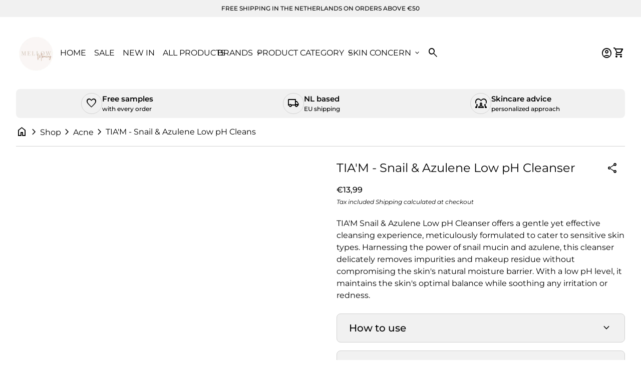

--- FILE ---
content_type: text/html; charset=utf-8
request_url: https://mellowmorning.nl/products/tiam-snail-azulene-low-ph-cleanser?variant=47876258758986
body_size: 36496
content:
<!doctype html>
  <html class="no-js" lang="en" dir="ltr">
    <head>
      <meta charset="utf-8">
      <meta http-equiv="X-UA-Compatible" content="IE=edge,chrome=1">
      <meta name="viewport" content="width=device-width,initial-scale=1,shrink-to-fit=no"><link rel="preconnect" href="https://fonts.shopifycdn.com" crossorigin><link rel="preconnect" href="https://fonts.googleapis.com"><link rel="canonical" href="https://mellowmorning.nl/products/tiam-snail-azulene-low-ph-cleanser">

<title>
  TIA&#39;M - Snail &amp; Azulene Low pH Cleanser - Mellow Morning - Korean Skincare
</title><meta name="description" content="TIA&#39;M Snail &amp;amp; Azulene Low pH Cleanser offers a gentle yet effective cleansing experience, meticulously formulated to cater to sensitive skin types. Harnessing the power of snail mucin and azulene, this cleanser delicately removes impurities and makeup residue without compromising the skin&#39;s natural moisture barrier"><script type="application/ld+json">
  {
    "@context": "https://schema.org",
    "@type": "Organization",
    "name":"Mellow Morning","email":"info@mellowmorning.nl","telephone":"0655574843","url":"https:\/\/mellowmorning.nl\/products\/tiam-snail-azulene-low-ph-cleanser",
    "sameAs": [
      "",
      "",
      "",
      "https:\/\/www.instagram.com\/mellowmorning\/",
      "",
      "",
      "",
      ""
    ],
    "description":"TIA\u0026#39;M Snail \u0026amp;amp; Azulene Low pH Cleanser offers a gentle yet effective cleansing experience, meticulously formulated to cater to sensitive skin types. Harnessing the power of snail mucin and azulene, this cleanser delicately removes impurities and makeup residue without compromising the skin\u0026#39;s natural moisture barrier"}
</script><script type="application/ld+json">
    {
      "@context": "https://schema.org/",
      "@type": "Product",
      "@id" : "https://mellowmorning.nl/products/tiam-snail-azulene-low-ph-cleanser","name": "TIA'M - Snail \u0026 Azulene Low pH Cleanser",
      "url": "https:\/\/mellowmorning.nl\/products\/tiam-snail-azulene-low-ph-cleanser",
      "image": [
          "https:\/\/mellowmorning.nl\/cdn\/shop\/files\/TIA_M-Snail_AzuleneLowpHCleanser-MellowMorning-KoreanSkincare.jpg?v=1712522143\u0026width=1920"
        ],
      "description": "TIA'M Snail \u0026amp; Azulene Low pH Cleanser offers a gentle yet effective cleansing experience, meticulously formulated to cater to sensitive skin types. Harnessing the power of snail mucin and azulene, this cleanser delicately removes impurities and makeup residue without compromising the skin's natural moisture barrier. With a low pH level, it maintains the skin's optimal balance while soothing any irritation or redness. ","brand": {
        "@type": "Thing",
        "name": "Mellow Morning"
      },
      "offers": [{
            "@type" : "Offer","availability" : "https://schema.org/InStock",
            "price" : 13.99,
            "priceCurrency" : "EUR",
            "url" : "https:\/\/mellowmorning.nl\/products\/tiam-snail-azulene-low-ph-cleanser?variant=47876258758986"
          }]
    }
  </script><link rel="shortcut icon" href="//mellowmorning.nl/cdn/shop/files/b5d5aec5-0f0a-4060-b38b-db90646c3b3a.png?v=1705084972&width=16" sizes="16x16">
  <link rel="shortcut icon" href="//mellowmorning.nl/cdn/shop/files/b5d5aec5-0f0a-4060-b38b-db90646c3b3a.png?v=1705084972&width=32" sizes="32x32">
  <link rel="shortcut icon" href="//mellowmorning.nl/cdn/shop/files/b5d5aec5-0f0a-4060-b38b-db90646c3b3a.png?v=1705084972&width=48" sizes="48x48">
  <link rel="shortcut icon" href="//mellowmorning.nl/cdn/shop/files/b5d5aec5-0f0a-4060-b38b-db90646c3b3a.png?v=1705084972&width=96" sizes="48x48">
  <link rel="apple-touch-icon" href="//mellowmorning.nl/cdn/shop/files/b5d5aec5-0f0a-4060-b38b-db90646c3b3a.png?v=1705084972&width=180" sizes="180x180">
  <link rel="apple-touch-icon" href="//mellowmorning.nl/cdn/shop/files/b5d5aec5-0f0a-4060-b38b-db90646c3b3a.png?v=1705084972&width=192" sizes="192x192"><meta property="og:site_name" content="Mellow Morning">
<meta property="og:url" content="https://mellowmorning.nl/products/tiam-snail-azulene-low-ph-cleanser">
<meta property="og:title" content="TIA&#39;M - Snail &amp; Azulene Low pH Cleanser - Mellow Morning - Korean Skincare">
<meta property="og:type" content="product">
<meta property="og:description" content="TIA&#39;M Snail &amp;amp; Azulene Low pH Cleanser offers a gentle yet effective cleansing experience, meticulously formulated to cater to sensitive skin types. Harnessing the power of snail mucin and azulene, this cleanser delicately removes impurities and makeup residue without compromising the skin&#39;s natural moisture barrier"><meta property="og:image" content="http://mellowmorning.nl/cdn/shop/files/TIA_M-Snail_AzuleneLowpHCleanser-MellowMorning-KoreanSkincare.jpg?v=1712522143">
  <meta property="og:image:secure_url" content="https://mellowmorning.nl/cdn/shop/files/TIA_M-Snail_AzuleneLowpHCleanser-MellowMorning-KoreanSkincare.jpg?v=1712522143">
  <meta property="og:image:width" content="1080">
  <meta property="og:image:height" content="1080"><meta property="og:price:amount" content="13,99">
  <meta property="og:price:currency" content="EUR"><meta name="twitter:card" content="summary_large_image">
<meta name="twitter:title" content="TIA&#39;M - Snail &amp; Azulene Low pH Cleanser - Mellow Morning - Korean Skincare">
<meta name="twitter:description" content="TIA&#39;M Snail &amp;amp; Azulene Low pH Cleanser offers a gentle yet effective cleansing experience, meticulously formulated to cater to sensitive skin types. Harnessing the power of snail mucin and azulene, this cleanser delicately removes impurities and makeup residue without compromising the skin&#39;s natural moisture barrier">
<style data-shopify>@font-face {
  font-family: Montserrat;
  font-weight: 400;
  font-style: normal;
  font-display: swap;
  src: url("//mellowmorning.nl/cdn/fonts/montserrat/montserrat_n4.81949fa0ac9fd2021e16436151e8eaa539321637.woff2") format("woff2"),
       url("//mellowmorning.nl/cdn/fonts/montserrat/montserrat_n4.a6c632ca7b62da89c3594789ba828388aac693fe.woff") format("woff");
}

  @font-face {
  font-family: Montserrat;
  font-weight: 600;
  font-style: normal;
  font-display: swap;
  src: url("//mellowmorning.nl/cdn/fonts/montserrat/montserrat_n6.1326b3e84230700ef15b3a29fb520639977513e0.woff2") format("woff2"),
       url("//mellowmorning.nl/cdn/fonts/montserrat/montserrat_n6.652f051080eb14192330daceed8cd53dfdc5ead9.woff") format("woff");
}

  @font-face {
  font-family: Montserrat;
  font-weight: 500;
  font-style: normal;
  font-display: swap;
  src: url("//mellowmorning.nl/cdn/fonts/montserrat/montserrat_n5.07ef3781d9c78c8b93c98419da7ad4fbeebb6635.woff2") format("woff2"),
       url("//mellowmorning.nl/cdn/fonts/montserrat/montserrat_n5.adf9b4bd8b0e4f55a0b203cdd84512667e0d5e4d.woff") format("woff");
}

  @font-face {
  font-family: Montserrat;
  font-weight: 400;
  font-style: italic;
  font-display: swap;
  src: url("//mellowmorning.nl/cdn/fonts/montserrat/montserrat_i4.5a4ea298b4789e064f62a29aafc18d41f09ae59b.woff2") format("woff2"),
       url("//mellowmorning.nl/cdn/fonts/montserrat/montserrat_i4.072b5869c5e0ed5b9d2021e4c2af132e16681ad2.woff") format("woff");
}

  @font-face {
  font-family: Montserrat;
  font-weight: 400;
  font-style: normal;
  font-display: swap;
  src: url("//mellowmorning.nl/cdn/fonts/montserrat/montserrat_n4.81949fa0ac9fd2021e16436151e8eaa539321637.woff2") format("woff2"),
       url("//mellowmorning.nl/cdn/fonts/montserrat/montserrat_n4.a6c632ca7b62da89c3594789ba828388aac693fe.woff") format("woff");
}

  @font-face {
  font-family: Montserrat;
  font-weight: 400;
  font-style: normal;
  font-display: swap;
  src: url("//mellowmorning.nl/cdn/fonts/montserrat/montserrat_n4.81949fa0ac9fd2021e16436151e8eaa539321637.woff2") format("woff2"),
       url("//mellowmorning.nl/cdn/fonts/montserrat/montserrat_n4.a6c632ca7b62da89c3594789ba828388aac693fe.woff") format("woff");
}

  
  @font-face {
  font-family: Montserrat;
  font-weight: 400;
  font-style: normal;
  font-display: swap;
  src: url("//mellowmorning.nl/cdn/fonts/montserrat/montserrat_n4.81949fa0ac9fd2021e16436151e8eaa539321637.woff2") format("woff2"),
       url("//mellowmorning.nl/cdn/fonts/montserrat/montserrat_n4.a6c632ca7b62da89c3594789ba828388aac693fe.woff") format("woff");
}

  @font-face {
  font-family: Montserrat;
  font-weight: 400;
  font-style: normal;
  font-display: swap;
  src: url("//mellowmorning.nl/cdn/fonts/montserrat/montserrat_n4.81949fa0ac9fd2021e16436151e8eaa539321637.woff2") format("woff2"),
       url("//mellowmorning.nl/cdn/fonts/montserrat/montserrat_n4.a6c632ca7b62da89c3594789ba828388aac693fe.woff") format("woff");
}

  @font-face {
  font-family: Montserrat;
  font-weight: 400;
  font-style: normal;
  font-display: swap;
  src: url("//mellowmorning.nl/cdn/fonts/montserrat/montserrat_n4.81949fa0ac9fd2021e16436151e8eaa539321637.woff2") format("woff2"),
       url("//mellowmorning.nl/cdn/fonts/montserrat/montserrat_n4.a6c632ca7b62da89c3594789ba828388aac693fe.woff") format("woff");
}

  @font-face {
  font-family: Montserrat;
  font-weight: 400;
  font-style: normal;
  font-display: swap;
  src: url("//mellowmorning.nl/cdn/fonts/montserrat/montserrat_n4.81949fa0ac9fd2021e16436151e8eaa539321637.woff2") format("woff2"),
       url("//mellowmorning.nl/cdn/fonts/montserrat/montserrat_n4.a6c632ca7b62da89c3594789ba828388aac693fe.woff") format("woff");
}

  @font-face {
  font-family: Montserrat;
  font-weight: 400;
  font-style: normal;
  font-display: swap;
  src: url("//mellowmorning.nl/cdn/fonts/montserrat/montserrat_n4.81949fa0ac9fd2021e16436151e8eaa539321637.woff2") format("woff2"),
       url("//mellowmorning.nl/cdn/fonts/montserrat/montserrat_n4.a6c632ca7b62da89c3594789ba828388aac693fe.woff") format("woff");
}

  @font-face {
  font-family: Montserrat;
  font-weight: 400;
  font-style: normal;
  font-display: swap;
  src: url("//mellowmorning.nl/cdn/fonts/montserrat/montserrat_n4.81949fa0ac9fd2021e16436151e8eaa539321637.woff2") format("woff2"),
       url("//mellowmorning.nl/cdn/fonts/montserrat/montserrat_n4.a6c632ca7b62da89c3594789ba828388aac693fe.woff") format("woff");
}

</style><style>
  :root {
    --font-body-family: Montserrat, sans-serif;
    --font-body-style: normal;
    --font-body-weight: 400;
    --font-body-weight-bold: 600;

    --font-caption-family: Montserrat, sans-serif
;
    --font-caption-style: normal;
    --font-caption-weight: 400;

    --font-button-family: Montserrat, sans-serif
 ;
    --font-button-style: normal;
    --font-button-weight: 400;

    --font-card-heading-family: "system_ui", -apple-system, 'Segoe UI', Roboto, 'Helvetica Neue', 'Noto Sans', 'Liberation Sans', Arial, sans-serif, 'Apple Color Emoji', 'Segoe UI Emoji', 'Segoe UI Symbol', 'Noto Color Emoji'
;
    --font-card-heading-style: normal;
    --font-card-heading-weight: 400;

    --font-h1-family: Montserrat, sans-serif;
    --font-h1-style: normal;
    --font-h1-weight: 400;

    --font-h2-family: Montserrat, sans-serif;
    --font-h2-style: normal;
    --font-h2-weight: 400;

    --font-h3-family: Montserrat, sans-serif;
    --font-h3-style: normal;
    --font-h3-weight: 400;

    --font-h4-family: Montserrat, sans-serif;
    --font-h4-style: normal;
    --font-h4-weight: 400;

    --font-h5-family: Montserrat, sans-serif;
    --font-h5-style: normal;
    --font-h5-weight: 400;

    --font-h6-family: Montserrat, sans-serif;
    --font-h6-style: normal;
    --font-h6-weight: 400;
  }

  :root {
    /*text colors*/
    --color-heading: #000000;
    --color-text: #000000;
    --color-text-rgb: 0, 0, 0;
    --color-text-links: #000000;--color-text-links-hover: #918e8e;/*background colors*/
    --color-background-body: #ffffff;
    --color-background-body-rgb: 255, 255, 255;
    --color-background-alt: #f1f1f1;
    --color-background-alt-rgb: 241, 241, 241;

    /*primary button colors*/
    --color-background-button-primary: #000000;
    --color-text-button-primary: #ffffff;
    --color-background-button-primary-hover: #d1d1d1;--color-text-button-primary-hover: #ffffff;
    
--color-border-button-primary: #000000;--color-border-button-primary-hover: #000000;/*secondary button colors*/
    --color-background-button-secondary: #d1d1d1;
    --color-text-button-secondary: #000000;
    --color-background-button-secondary-hover: #000000;--color-text-button-secondary-hover: #ffffff;
    
--color-border-button-secondary: #e7e7e7;--color-border-button-secondary-hover: #000000;/*icon colors*/
    --color-icon: #000;--color-icon-hover: #918e8e;
    
    --color-icon-inactive: ;

    /*borders*/
    --color-sale: #000000;--color-border: #d1d1d1;/*cards*/--color-background-card: #f1f1f1;--color-heading-card: #000000;
    --color-text-card: #404040;--color-border-card: #d1d1d1;/*inputs*/
    --color-input-background: #ffffff;
    --color-input-placeholder: #565656;
    --color-input-text: #000000;--color-input-border: #d1d1d1;--container-width: 160rem;--border-radius:0.8rem;
    --gap: 1.6rem;
  }
</style><script>
  window.routes = {
    shop_domain: 'https://mellowmorning.nl',
    cart: '/cart',
    cartAdd: '/cart/add',
    cartChange: '/cart/change',
    cartUpdate: '/cart/update',
    predictiveSearch: '/search/suggest',
    recommendations:  '/recommendations/products',
  };

  window.cartStrings = {
    error: `There was an error while updating your cart. Please try again.`,
    quantityError: `You can only add [quantity] of this item to your cart.`,
    addToCart: `Add to cart`,
    addedToCart: `Added to cart`,
    addingToCart: `Adding to cart`,
    inStock: `In Stock`,
    unavailable: `Unavailable`,
    soldOut: `Sold out`,
    uxCart: `mini-cart`
  };

  window.searchStrings = {
    title_results: `Search results`,
    title_no_results: `No search results`,
    title_results_collection: `Collection results`,
    title_no_results_collection: `No collection results`,
    title_results_article: `Article results`,
    title_no_results_article: `No article results`,
    recent_searches: `Recent searches`,
    clear_all: `Clear all`,
    nothing_found: `Nothing found.`,
    try_different_filters: `Please try different filters.`
  };

  window.productStrings = {
    unavailable_with_option: `[value] - Unavailable`,
    price_unavailable: `Unavailable`
  };

  document.documentElement.className = document.documentElement.className.replace('no-js', 'has-js');
</script>
<link href="//mellowmorning.nl/cdn/shop/t/28/assets/base.css?v=32695388004931613991733955801" rel="stylesheet" type="text/css" media="all" />
      <link href="//mellowmorning.nl/cdn/shop/t/28/assets/child.css?v=91545656001612459441733955801" rel="stylesheet" type="text/css" media="all" />

      <script>
        const currency = "€";
        const freeShippingThreshold = 0;
        const accessibilityNoticeNewTab = "(link opens in new tab/window)";
      </script>

      <script>window.performance && window.performance.mark && window.performance.mark('shopify.content_for_header.start');</script><meta name="google-site-verification" content="xmZqII-L5v_LPhhalGmYErzhsVXuRrbNgFl7B7stf60">
<meta id="shopify-digital-wallet" name="shopify-digital-wallet" content="/55249305736/digital_wallets/dialog">
<meta name="shopify-checkout-api-token" content="db4b1a1f34ab19f5241c27594f78dad7">
<meta id="in-context-paypal-metadata" data-shop-id="55249305736" data-venmo-supported="false" data-environment="production" data-locale="en_US" data-paypal-v4="true" data-currency="EUR">
<link rel="alternate" type="application/json+oembed" href="https://mellowmorning.nl/products/tiam-snail-azulene-low-ph-cleanser.oembed">
<script async="async" src="/checkouts/internal/preloads.js?locale=en-NL"></script>
<link rel="preconnect" href="https://shop.app" crossorigin="anonymous">
<script async="async" src="https://shop.app/checkouts/internal/preloads.js?locale=en-NL&shop_id=55249305736" crossorigin="anonymous"></script>
<script id="apple-pay-shop-capabilities" type="application/json">{"shopId":55249305736,"countryCode":"NL","currencyCode":"EUR","merchantCapabilities":["supports3DS"],"merchantId":"gid:\/\/shopify\/Shop\/55249305736","merchantName":"Mellow Morning","requiredBillingContactFields":["postalAddress","email"],"requiredShippingContactFields":["postalAddress","email"],"shippingType":"shipping","supportedNetworks":["visa","maestro","masterCard"],"total":{"type":"pending","label":"Mellow Morning","amount":"1.00"},"shopifyPaymentsEnabled":true,"supportsSubscriptions":true}</script>
<script id="shopify-features" type="application/json">{"accessToken":"db4b1a1f34ab19f5241c27594f78dad7","betas":["rich-media-storefront-analytics"],"domain":"mellowmorning.nl","predictiveSearch":true,"shopId":55249305736,"locale":"en"}</script>
<script>var Shopify = Shopify || {};
Shopify.shop = "mellow-morning.myshopify.com";
Shopify.locale = "en";
Shopify.currency = {"active":"EUR","rate":"1.0"};
Shopify.country = "NL";
Shopify.theme = {"name":"Bijgewerkte kopie van Bijgewerkte kopie van Bij...","id":175433089354,"schema_name":"Align","schema_version":"1.7.1","theme_store_id":1966,"role":"main"};
Shopify.theme.handle = "null";
Shopify.theme.style = {"id":null,"handle":null};
Shopify.cdnHost = "mellowmorning.nl/cdn";
Shopify.routes = Shopify.routes || {};
Shopify.routes.root = "/";</script>
<script type="module">!function(o){(o.Shopify=o.Shopify||{}).modules=!0}(window);</script>
<script>!function(o){function n(){var o=[];function n(){o.push(Array.prototype.slice.apply(arguments))}return n.q=o,n}var t=o.Shopify=o.Shopify||{};t.loadFeatures=n(),t.autoloadFeatures=n()}(window);</script>
<script>
  window.ShopifyPay = window.ShopifyPay || {};
  window.ShopifyPay.apiHost = "shop.app\/pay";
  window.ShopifyPay.redirectState = null;
</script>
<script id="shop-js-analytics" type="application/json">{"pageType":"product"}</script>
<script defer="defer" async type="module" src="//mellowmorning.nl/cdn/shopifycloud/shop-js/modules/v2/client.init-shop-cart-sync_D0dqhulL.en.esm.js"></script>
<script defer="defer" async type="module" src="//mellowmorning.nl/cdn/shopifycloud/shop-js/modules/v2/chunk.common_CpVO7qML.esm.js"></script>
<script type="module">
  await import("//mellowmorning.nl/cdn/shopifycloud/shop-js/modules/v2/client.init-shop-cart-sync_D0dqhulL.en.esm.js");
await import("//mellowmorning.nl/cdn/shopifycloud/shop-js/modules/v2/chunk.common_CpVO7qML.esm.js");

  window.Shopify.SignInWithShop?.initShopCartSync?.({"fedCMEnabled":true,"windoidEnabled":true});

</script>
<script>
  window.Shopify = window.Shopify || {};
  if (!window.Shopify.featureAssets) window.Shopify.featureAssets = {};
  window.Shopify.featureAssets['shop-js'] = {"shop-cart-sync":["modules/v2/client.shop-cart-sync_D9bwt38V.en.esm.js","modules/v2/chunk.common_CpVO7qML.esm.js"],"init-fed-cm":["modules/v2/client.init-fed-cm_BJ8NPuHe.en.esm.js","modules/v2/chunk.common_CpVO7qML.esm.js"],"init-shop-email-lookup-coordinator":["modules/v2/client.init-shop-email-lookup-coordinator_pVrP2-kG.en.esm.js","modules/v2/chunk.common_CpVO7qML.esm.js"],"shop-cash-offers":["modules/v2/client.shop-cash-offers_CNh7FWN-.en.esm.js","modules/v2/chunk.common_CpVO7qML.esm.js","modules/v2/chunk.modal_DKF6x0Jh.esm.js"],"init-shop-cart-sync":["modules/v2/client.init-shop-cart-sync_D0dqhulL.en.esm.js","modules/v2/chunk.common_CpVO7qML.esm.js"],"init-windoid":["modules/v2/client.init-windoid_DaoAelzT.en.esm.js","modules/v2/chunk.common_CpVO7qML.esm.js"],"shop-toast-manager":["modules/v2/client.shop-toast-manager_1DND8Tac.en.esm.js","modules/v2/chunk.common_CpVO7qML.esm.js"],"pay-button":["modules/v2/client.pay-button_CFeQi1r6.en.esm.js","modules/v2/chunk.common_CpVO7qML.esm.js"],"shop-button":["modules/v2/client.shop-button_Ca94MDdQ.en.esm.js","modules/v2/chunk.common_CpVO7qML.esm.js"],"shop-login-button":["modules/v2/client.shop-login-button_DPYNfp1Z.en.esm.js","modules/v2/chunk.common_CpVO7qML.esm.js","modules/v2/chunk.modal_DKF6x0Jh.esm.js"],"avatar":["modules/v2/client.avatar_BTnouDA3.en.esm.js"],"shop-follow-button":["modules/v2/client.shop-follow-button_BMKh4nJE.en.esm.js","modules/v2/chunk.common_CpVO7qML.esm.js","modules/v2/chunk.modal_DKF6x0Jh.esm.js"],"init-customer-accounts-sign-up":["modules/v2/client.init-customer-accounts-sign-up_CJXi5kRN.en.esm.js","modules/v2/client.shop-login-button_DPYNfp1Z.en.esm.js","modules/v2/chunk.common_CpVO7qML.esm.js","modules/v2/chunk.modal_DKF6x0Jh.esm.js"],"init-shop-for-new-customer-accounts":["modules/v2/client.init-shop-for-new-customer-accounts_BoBxkgWu.en.esm.js","modules/v2/client.shop-login-button_DPYNfp1Z.en.esm.js","modules/v2/chunk.common_CpVO7qML.esm.js","modules/v2/chunk.modal_DKF6x0Jh.esm.js"],"init-customer-accounts":["modules/v2/client.init-customer-accounts_DCuDTzpR.en.esm.js","modules/v2/client.shop-login-button_DPYNfp1Z.en.esm.js","modules/v2/chunk.common_CpVO7qML.esm.js","modules/v2/chunk.modal_DKF6x0Jh.esm.js"],"checkout-modal":["modules/v2/client.checkout-modal_U_3e4VxF.en.esm.js","modules/v2/chunk.common_CpVO7qML.esm.js","modules/v2/chunk.modal_DKF6x0Jh.esm.js"],"lead-capture":["modules/v2/client.lead-capture_DEgn0Z8u.en.esm.js","modules/v2/chunk.common_CpVO7qML.esm.js","modules/v2/chunk.modal_DKF6x0Jh.esm.js"],"shop-login":["modules/v2/client.shop-login_CoM5QKZ_.en.esm.js","modules/v2/chunk.common_CpVO7qML.esm.js","modules/v2/chunk.modal_DKF6x0Jh.esm.js"],"payment-terms":["modules/v2/client.payment-terms_BmrqWn8r.en.esm.js","modules/v2/chunk.common_CpVO7qML.esm.js","modules/v2/chunk.modal_DKF6x0Jh.esm.js"]};
</script>
<script id="__st">var __st={"a":55249305736,"offset":3600,"reqid":"bc3dac88-074e-4a56-9dcb-244e3d4680ff-1764177789","pageurl":"mellowmorning.nl\/products\/tiam-snail-azulene-low-ph-cleanser?variant=47876258758986","u":"d2a03147dda3","p":"product","rtyp":"product","rid":8754304221514};</script>
<script>window.ShopifyPaypalV4VisibilityTracking = true;</script>
<script id="captcha-bootstrap">!function(){'use strict';const t='contact',e='account',n='new_comment',o=[[t,t],['blogs',n],['comments',n],[t,'customer']],c=[[e,'customer_login'],[e,'guest_login'],[e,'recover_customer_password'],[e,'create_customer']],r=t=>t.map((([t,e])=>`form[action*='/${t}']:not([data-nocaptcha='true']) input[name='form_type'][value='${e}']`)).join(','),a=t=>()=>t?[...document.querySelectorAll(t)].map((t=>t.form)):[];function s(){const t=[...o],e=r(t);return a(e)}const i='password',u='form_key',d=['recaptcha-v3-token','g-recaptcha-response','h-captcha-response',i],f=()=>{try{return window.sessionStorage}catch{return}},m='__shopify_v',_=t=>t.elements[u];function p(t,e,n=!1){try{const o=window.sessionStorage,c=JSON.parse(o.getItem(e)),{data:r}=function(t){const{data:e,action:n}=t;return t[m]||n?{data:e,action:n}:{data:t,action:n}}(c);for(const[e,n]of Object.entries(r))t.elements[e]&&(t.elements[e].value=n);n&&o.removeItem(e)}catch(o){console.error('form repopulation failed',{error:o})}}const l='form_type',E='cptcha';function T(t){t.dataset[E]=!0}const w=window,h=w.document,L='Shopify',v='ce_forms',y='captcha';let A=!1;((t,e)=>{const n=(g='f06e6c50-85a8-45c8-87d0-21a2b65856fe',I='https://cdn.shopify.com/shopifycloud/storefront-forms-hcaptcha/ce_storefront_forms_captcha_hcaptcha.v1.5.2.iife.js',D={infoText:'Protected by hCaptcha',privacyText:'Privacy',termsText:'Terms'},(t,e,n)=>{const o=w[L][v],c=o.bindForm;if(c)return c(t,g,e,D).then(n);var r;o.q.push([[t,g,e,D],n]),r=I,A||(h.body.append(Object.assign(h.createElement('script'),{id:'captcha-provider',async:!0,src:r})),A=!0)});var g,I,D;w[L]=w[L]||{},w[L][v]=w[L][v]||{},w[L][v].q=[],w[L][y]=w[L][y]||{},w[L][y].protect=function(t,e){n(t,void 0,e),T(t)},Object.freeze(w[L][y]),function(t,e,n,w,h,L){const[v,y,A,g]=function(t,e,n){const i=e?o:[],u=t?c:[],d=[...i,...u],f=r(d),m=r(i),_=r(d.filter((([t,e])=>n.includes(e))));return[a(f),a(m),a(_),s()]}(w,h,L),I=t=>{const e=t.target;return e instanceof HTMLFormElement?e:e&&e.form},D=t=>v().includes(t);t.addEventListener('submit',(t=>{const e=I(t);if(!e)return;const n=D(e)&&!e.dataset.hcaptchaBound&&!e.dataset.recaptchaBound,o=_(e),c=g().includes(e)&&(!o||!o.value);(n||c)&&t.preventDefault(),c&&!n&&(function(t){try{if(!f())return;!function(t){const e=f();if(!e)return;const n=_(t);if(!n)return;const o=n.value;o&&e.removeItem(o)}(t);const e=Array.from(Array(32),(()=>Math.random().toString(36)[2])).join('');!function(t,e){_(t)||t.append(Object.assign(document.createElement('input'),{type:'hidden',name:u})),t.elements[u].value=e}(t,e),function(t,e){const n=f();if(!n)return;const o=[...t.querySelectorAll(`input[type='${i}']`)].map((({name:t})=>t)),c=[...d,...o],r={};for(const[a,s]of new FormData(t).entries())c.includes(a)||(r[a]=s);n.setItem(e,JSON.stringify({[m]:1,action:t.action,data:r}))}(t,e)}catch(e){console.error('failed to persist form',e)}}(e),e.submit())}));const S=(t,e)=>{t&&!t.dataset[E]&&(n(t,e.some((e=>e===t))),T(t))};for(const o of['focusin','change'])t.addEventListener(o,(t=>{const e=I(t);D(e)&&S(e,y())}));const B=e.get('form_key'),M=e.get(l),P=B&&M;t.addEventListener('DOMContentLoaded',(()=>{const t=y();if(P)for(const e of t)e.elements[l].value===M&&p(e,B);[...new Set([...A(),...v().filter((t=>'true'===t.dataset.shopifyCaptcha))])].forEach((e=>S(e,t)))}))}(h,new URLSearchParams(w.location.search),n,t,e,['guest_login'])})(!0,!0)}();</script>
<script integrity="sha256-52AcMU7V7pcBOXWImdc/TAGTFKeNjmkeM1Pvks/DTgc=" data-source-attribution="shopify.loadfeatures" defer="defer" src="//mellowmorning.nl/cdn/shopifycloud/storefront/assets/storefront/load_feature-81c60534.js" crossorigin="anonymous"></script>
<script crossorigin="anonymous" defer="defer" src="//mellowmorning.nl/cdn/shopifycloud/storefront/assets/shopify_pay/storefront-65b4c6d7.js?v=20250812"></script>
<script data-source-attribution="shopify.dynamic_checkout.dynamic.init">var Shopify=Shopify||{};Shopify.PaymentButton=Shopify.PaymentButton||{isStorefrontPortableWallets:!0,init:function(){window.Shopify.PaymentButton.init=function(){};var t=document.createElement("script");t.src="https://mellowmorning.nl/cdn/shopifycloud/portable-wallets/latest/portable-wallets.en.js",t.type="module",document.head.appendChild(t)}};
</script>
<script data-source-attribution="shopify.dynamic_checkout.buyer_consent">
  function portableWalletsHideBuyerConsent(e){var t=document.getElementById("shopify-buyer-consent"),n=document.getElementById("shopify-subscription-policy-button");t&&n&&(t.classList.add("hidden"),t.setAttribute("aria-hidden","true"),n.removeEventListener("click",e))}function portableWalletsShowBuyerConsent(e){var t=document.getElementById("shopify-buyer-consent"),n=document.getElementById("shopify-subscription-policy-button");t&&n&&(t.classList.remove("hidden"),t.removeAttribute("aria-hidden"),n.addEventListener("click",e))}window.Shopify?.PaymentButton&&(window.Shopify.PaymentButton.hideBuyerConsent=portableWalletsHideBuyerConsent,window.Shopify.PaymentButton.showBuyerConsent=portableWalletsShowBuyerConsent);
</script>
<script data-source-attribution="shopify.dynamic_checkout.cart.bootstrap">document.addEventListener("DOMContentLoaded",(function(){function t(){return document.querySelector("shopify-accelerated-checkout-cart, shopify-accelerated-checkout")}if(t())Shopify.PaymentButton.init();else{new MutationObserver((function(e,n){t()&&(Shopify.PaymentButton.init(),n.disconnect())})).observe(document.body,{childList:!0,subtree:!0})}}));
</script>
<link id="shopify-accelerated-checkout-styles" rel="stylesheet" media="screen" href="https://mellowmorning.nl/cdn/shopifycloud/portable-wallets/latest/accelerated-checkout-backwards-compat.css" crossorigin="anonymous">
<style id="shopify-accelerated-checkout-cart">
        #shopify-buyer-consent {
  margin-top: 1em;
  display: inline-block;
  width: 100%;
}

#shopify-buyer-consent.hidden {
  display: none;
}

#shopify-subscription-policy-button {
  background: none;
  border: none;
  padding: 0;
  text-decoration: underline;
  font-size: inherit;
  cursor: pointer;
}

#shopify-subscription-policy-button::before {
  box-shadow: none;
}

      </style>
<script id="sections-script" data-sections="navigation-footer" defer="defer" src="//mellowmorning.nl/cdn/shop/t/28/compiled_assets/scripts.js?1079"></script>
<script>window.performance && window.performance.mark && window.performance.mark('shopify.content_for_header.end');</script>
    <link href="https://monorail-edge.shopifysvc.com" rel="dns-prefetch">
<script>(function(){if ("sendBeacon" in navigator && "performance" in window) {try {var session_token_from_headers = performance.getEntriesByType('navigation')[0].serverTiming.find(x => x.name == '_s').description;} catch {var session_token_from_headers = undefined;}var session_cookie_matches = document.cookie.match(/_shopify_s=([^;]*)/);var session_token_from_cookie = session_cookie_matches && session_cookie_matches.length === 2 ? session_cookie_matches[1] : "";var session_token = session_token_from_headers || session_token_from_cookie || "";function handle_abandonment_event(e) {var entries = performance.getEntries().filter(function(entry) {return /monorail-edge.shopifysvc.com/.test(entry.name);});if (!window.abandonment_tracked && entries.length === 0) {window.abandonment_tracked = true;var currentMs = Date.now();var navigation_start = performance.timing.navigationStart;var payload = {shop_id: 55249305736,url: window.location.href,navigation_start,duration: currentMs - navigation_start,session_token,page_type: "product"};window.navigator.sendBeacon("https://monorail-edge.shopifysvc.com/v1/produce", JSON.stringify({schema_id: "online_store_buyer_site_abandonment/1.1",payload: payload,metadata: {event_created_at_ms: currentMs,event_sent_at_ms: currentMs}}));}}window.addEventListener('pagehide', handle_abandonment_event);}}());</script>
<script id="web-pixels-manager-setup">(function e(e,d,r,n,o){if(void 0===o&&(o={}),!Boolean(null===(a=null===(i=window.Shopify)||void 0===i?void 0:i.analytics)||void 0===a?void 0:a.replayQueue)){var i,a;window.Shopify=window.Shopify||{};var t=window.Shopify;t.analytics=t.analytics||{};var s=t.analytics;s.replayQueue=[],s.publish=function(e,d,r){return s.replayQueue.push([e,d,r]),!0};try{self.performance.mark("wpm:start")}catch(e){}var l=function(){var e={modern:/Edge?\/(1{2}[4-9]|1[2-9]\d|[2-9]\d{2}|\d{4,})\.\d+(\.\d+|)|Firefox\/(1{2}[4-9]|1[2-9]\d|[2-9]\d{2}|\d{4,})\.\d+(\.\d+|)|Chrom(ium|e)\/(9{2}|\d{3,})\.\d+(\.\d+|)|(Maci|X1{2}).+ Version\/(15\.\d+|(1[6-9]|[2-9]\d|\d{3,})\.\d+)([,.]\d+|)( \(\w+\)|)( Mobile\/\w+|) Safari\/|Chrome.+OPR\/(9{2}|\d{3,})\.\d+\.\d+|(CPU[ +]OS|iPhone[ +]OS|CPU[ +]iPhone|CPU IPhone OS|CPU iPad OS)[ +]+(15[._]\d+|(1[6-9]|[2-9]\d|\d{3,})[._]\d+)([._]\d+|)|Android:?[ /-](13[3-9]|1[4-9]\d|[2-9]\d{2}|\d{4,})(\.\d+|)(\.\d+|)|Android.+Firefox\/(13[5-9]|1[4-9]\d|[2-9]\d{2}|\d{4,})\.\d+(\.\d+|)|Android.+Chrom(ium|e)\/(13[3-9]|1[4-9]\d|[2-9]\d{2}|\d{4,})\.\d+(\.\d+|)|SamsungBrowser\/([2-9]\d|\d{3,})\.\d+/,legacy:/Edge?\/(1[6-9]|[2-9]\d|\d{3,})\.\d+(\.\d+|)|Firefox\/(5[4-9]|[6-9]\d|\d{3,})\.\d+(\.\d+|)|Chrom(ium|e)\/(5[1-9]|[6-9]\d|\d{3,})\.\d+(\.\d+|)([\d.]+$|.*Safari\/(?![\d.]+ Edge\/[\d.]+$))|(Maci|X1{2}).+ Version\/(10\.\d+|(1[1-9]|[2-9]\d|\d{3,})\.\d+)([,.]\d+|)( \(\w+\)|)( Mobile\/\w+|) Safari\/|Chrome.+OPR\/(3[89]|[4-9]\d|\d{3,})\.\d+\.\d+|(CPU[ +]OS|iPhone[ +]OS|CPU[ +]iPhone|CPU IPhone OS|CPU iPad OS)[ +]+(10[._]\d+|(1[1-9]|[2-9]\d|\d{3,})[._]\d+)([._]\d+|)|Android:?[ /-](13[3-9]|1[4-9]\d|[2-9]\d{2}|\d{4,})(\.\d+|)(\.\d+|)|Mobile Safari.+OPR\/([89]\d|\d{3,})\.\d+\.\d+|Android.+Firefox\/(13[5-9]|1[4-9]\d|[2-9]\d{2}|\d{4,})\.\d+(\.\d+|)|Android.+Chrom(ium|e)\/(13[3-9]|1[4-9]\d|[2-9]\d{2}|\d{4,})\.\d+(\.\d+|)|Android.+(UC? ?Browser|UCWEB|U3)[ /]?(15\.([5-9]|\d{2,})|(1[6-9]|[2-9]\d|\d{3,})\.\d+)\.\d+|SamsungBrowser\/(5\.\d+|([6-9]|\d{2,})\.\d+)|Android.+MQ{2}Browser\/(14(\.(9|\d{2,})|)|(1[5-9]|[2-9]\d|\d{3,})(\.\d+|))(\.\d+|)|K[Aa][Ii]OS\/(3\.\d+|([4-9]|\d{2,})\.\d+)(\.\d+|)/},d=e.modern,r=e.legacy,n=navigator.userAgent;return n.match(d)?"modern":n.match(r)?"legacy":"unknown"}(),u="modern"===l?"modern":"legacy",c=(null!=n?n:{modern:"",legacy:""})[u],f=function(e){return[e.baseUrl,"/wpm","/b",e.hashVersion,"modern"===e.buildTarget?"m":"l",".js"].join("")}({baseUrl:d,hashVersion:r,buildTarget:u}),m=function(e){var d=e.version,r=e.bundleTarget,n=e.surface,o=e.pageUrl,i=e.monorailEndpoint;return{emit:function(e){var a=e.status,t=e.errorMsg,s=(new Date).getTime(),l=JSON.stringify({metadata:{event_sent_at_ms:s},events:[{schema_id:"web_pixels_manager_load/3.1",payload:{version:d,bundle_target:r,page_url:o,status:a,surface:n,error_msg:t},metadata:{event_created_at_ms:s}}]});if(!i)return console&&console.warn&&console.warn("[Web Pixels Manager] No Monorail endpoint provided, skipping logging."),!1;try{return self.navigator.sendBeacon.bind(self.navigator)(i,l)}catch(e){}var u=new XMLHttpRequest;try{return u.open("POST",i,!0),u.setRequestHeader("Content-Type","text/plain"),u.send(l),!0}catch(e){return console&&console.warn&&console.warn("[Web Pixels Manager] Got an unhandled error while logging to Monorail."),!1}}}}({version:r,bundleTarget:l,surface:e.surface,pageUrl:self.location.href,monorailEndpoint:e.monorailEndpoint});try{o.browserTarget=l,function(e){var d=e.src,r=e.async,n=void 0===r||r,o=e.onload,i=e.onerror,a=e.sri,t=e.scriptDataAttributes,s=void 0===t?{}:t,l=document.createElement("script"),u=document.querySelector("head"),c=document.querySelector("body");if(l.async=n,l.src=d,a&&(l.integrity=a,l.crossOrigin="anonymous"),s)for(var f in s)if(Object.prototype.hasOwnProperty.call(s,f))try{l.dataset[f]=s[f]}catch(e){}if(o&&l.addEventListener("load",o),i&&l.addEventListener("error",i),u)u.appendChild(l);else{if(!c)throw new Error("Did not find a head or body element to append the script");c.appendChild(l)}}({src:f,async:!0,onload:function(){if(!function(){var e,d;return Boolean(null===(d=null===(e=window.Shopify)||void 0===e?void 0:e.analytics)||void 0===d?void 0:d.initialized)}()){var d=window.webPixelsManager.init(e)||void 0;if(d){var r=window.Shopify.analytics;r.replayQueue.forEach((function(e){var r=e[0],n=e[1],o=e[2];d.publishCustomEvent(r,n,o)})),r.replayQueue=[],r.publish=d.publishCustomEvent,r.visitor=d.visitor,r.initialized=!0}}},onerror:function(){return m.emit({status:"failed",errorMsg:"".concat(f," has failed to load")})},sri:function(e){var d=/^sha384-[A-Za-z0-9+/=]+$/;return"string"==typeof e&&d.test(e)}(c)?c:"",scriptDataAttributes:o}),m.emit({status:"loading"})}catch(e){m.emit({status:"failed",errorMsg:(null==e?void 0:e.message)||"Unknown error"})}}})({shopId: 55249305736,storefrontBaseUrl: "https://mellowmorning.nl",extensionsBaseUrl: "https://extensions.shopifycdn.com/cdn/shopifycloud/web-pixels-manager",monorailEndpoint: "https://monorail-edge.shopifysvc.com/unstable/produce_batch",surface: "storefront-renderer",enabledBetaFlags: ["2dca8a86"],webPixelsConfigList: [{"id":"1012597066","configuration":"{\"config\":\"{\\\"pixel_id\\\":\\\"G-WQQ142FMTW\\\",\\\"target_country\\\":\\\"NL\\\",\\\"gtag_events\\\":[{\\\"type\\\":\\\"begin_checkout\\\",\\\"action_label\\\":\\\"G-WQQ142FMTW\\\"},{\\\"type\\\":\\\"search\\\",\\\"action_label\\\":\\\"G-WQQ142FMTW\\\"},{\\\"type\\\":\\\"view_item\\\",\\\"action_label\\\":[\\\"G-WQQ142FMTW\\\",\\\"MC-JE38267MC8\\\"]},{\\\"type\\\":\\\"purchase\\\",\\\"action_label\\\":[\\\"G-WQQ142FMTW\\\",\\\"MC-JE38267MC8\\\"]},{\\\"type\\\":\\\"page_view\\\",\\\"action_label\\\":[\\\"G-WQQ142FMTW\\\",\\\"MC-JE38267MC8\\\"]},{\\\"type\\\":\\\"add_payment_info\\\",\\\"action_label\\\":\\\"G-WQQ142FMTW\\\"},{\\\"type\\\":\\\"add_to_cart\\\",\\\"action_label\\\":\\\"G-WQQ142FMTW\\\"}],\\\"enable_monitoring_mode\\\":false}\"}","eventPayloadVersion":"v1","runtimeContext":"OPEN","scriptVersion":"b2a88bafab3e21179ed38636efcd8a93","type":"APP","apiClientId":1780363,"privacyPurposes":[],"dataSharingAdjustments":{"protectedCustomerApprovalScopes":["read_customer_address","read_customer_email","read_customer_name","read_customer_personal_data","read_customer_phone"]}},{"id":"385450314","configuration":"{\"pixel_id\":\"213445884270085\",\"pixel_type\":\"facebook_pixel\",\"metaapp_system_user_token\":\"-\"}","eventPayloadVersion":"v1","runtimeContext":"OPEN","scriptVersion":"ca16bc87fe92b6042fbaa3acc2fbdaa6","type":"APP","apiClientId":2329312,"privacyPurposes":["ANALYTICS","MARKETING","SALE_OF_DATA"],"dataSharingAdjustments":{"protectedCustomerApprovalScopes":["read_customer_address","read_customer_email","read_customer_name","read_customer_personal_data","read_customer_phone"]}},{"id":"155550026","configuration":"{\"tagID\":\"2612382505965\"}","eventPayloadVersion":"v1","runtimeContext":"STRICT","scriptVersion":"18031546ee651571ed29edbe71a3550b","type":"APP","apiClientId":3009811,"privacyPurposes":["ANALYTICS","MARKETING","SALE_OF_DATA"],"dataSharingAdjustments":{"protectedCustomerApprovalScopes":["read_customer_address","read_customer_email","read_customer_name","read_customer_personal_data","read_customer_phone"]}},{"id":"164004170","eventPayloadVersion":"v1","runtimeContext":"LAX","scriptVersion":"1","type":"CUSTOM","privacyPurposes":["ANALYTICS"],"name":"Google Analytics tag (migrated)"},{"id":"shopify-app-pixel","configuration":"{}","eventPayloadVersion":"v1","runtimeContext":"STRICT","scriptVersion":"0450","apiClientId":"shopify-pixel","type":"APP","privacyPurposes":["ANALYTICS","MARKETING"]},{"id":"shopify-custom-pixel","eventPayloadVersion":"v1","runtimeContext":"LAX","scriptVersion":"0450","apiClientId":"shopify-pixel","type":"CUSTOM","privacyPurposes":["ANALYTICS","MARKETING"]}],isMerchantRequest: false,initData: {"shop":{"name":"Mellow Morning","paymentSettings":{"currencyCode":"EUR"},"myshopifyDomain":"mellow-morning.myshopify.com","countryCode":"NL","storefrontUrl":"https:\/\/mellowmorning.nl"},"customer":null,"cart":null,"checkout":null,"productVariants":[{"price":{"amount":13.99,"currencyCode":"EUR"},"product":{"title":"TIA'M - Snail \u0026 Azulene Low pH Cleanser","vendor":"Mellow Morning","id":"8754304221514","untranslatedTitle":"TIA'M - Snail \u0026 Azulene Low pH Cleanser","url":"\/products\/tiam-snail-azulene-low-ph-cleanser","type":""},"id":"47876258758986","image":{"src":"\/\/mellowmorning.nl\/cdn\/shop\/files\/TIA_M-Snail_AzuleneLowpHCleanser-MellowMorning-KoreanSkincare.jpg?v=1712522143"},"sku":"","title":"Default Title","untranslatedTitle":"Default Title"}],"purchasingCompany":null},},"https://mellowmorning.nl/cdn","ae1676cfwd2530674p4253c800m34e853cb",{"modern":"","legacy":""},{"shopId":"55249305736","storefrontBaseUrl":"https:\/\/mellowmorning.nl","extensionBaseUrl":"https:\/\/extensions.shopifycdn.com\/cdn\/shopifycloud\/web-pixels-manager","surface":"storefront-renderer","enabledBetaFlags":"[\"2dca8a86\"]","isMerchantRequest":"false","hashVersion":"ae1676cfwd2530674p4253c800m34e853cb","publish":"custom","events":"[[\"page_viewed\",{}],[\"product_viewed\",{\"productVariant\":{\"price\":{\"amount\":13.99,\"currencyCode\":\"EUR\"},\"product\":{\"title\":\"TIA'M - Snail \u0026 Azulene Low pH Cleanser\",\"vendor\":\"Mellow Morning\",\"id\":\"8754304221514\",\"untranslatedTitle\":\"TIA'M - Snail \u0026 Azulene Low pH Cleanser\",\"url\":\"\/products\/tiam-snail-azulene-low-ph-cleanser\",\"type\":\"\"},\"id\":\"47876258758986\",\"image\":{\"src\":\"\/\/mellowmorning.nl\/cdn\/shop\/files\/TIA_M-Snail_AzuleneLowpHCleanser-MellowMorning-KoreanSkincare.jpg?v=1712522143\"},\"sku\":\"\",\"title\":\"Default Title\",\"untranslatedTitle\":\"Default Title\"}}]]"});</script><script>
  window.ShopifyAnalytics = window.ShopifyAnalytics || {};
  window.ShopifyAnalytics.meta = window.ShopifyAnalytics.meta || {};
  window.ShopifyAnalytics.meta.currency = 'EUR';
  var meta = {"product":{"id":8754304221514,"gid":"gid:\/\/shopify\/Product\/8754304221514","vendor":"Mellow Morning","type":"","variants":[{"id":47876258758986,"price":1399,"name":"TIA'M - Snail \u0026 Azulene Low pH Cleanser","public_title":null,"sku":""}],"remote":false},"page":{"pageType":"product","resourceType":"product","resourceId":8754304221514}};
  for (var attr in meta) {
    window.ShopifyAnalytics.meta[attr] = meta[attr];
  }
</script>
<script class="analytics">
  (function () {
    var customDocumentWrite = function(content) {
      var jquery = null;

      if (window.jQuery) {
        jquery = window.jQuery;
      } else if (window.Checkout && window.Checkout.$) {
        jquery = window.Checkout.$;
      }

      if (jquery) {
        jquery('body').append(content);
      }
    };

    var hasLoggedConversion = function(token) {
      if (token) {
        return document.cookie.indexOf('loggedConversion=' + token) !== -1;
      }
      return false;
    }

    var setCookieIfConversion = function(token) {
      if (token) {
        var twoMonthsFromNow = new Date(Date.now());
        twoMonthsFromNow.setMonth(twoMonthsFromNow.getMonth() + 2);

        document.cookie = 'loggedConversion=' + token + '; expires=' + twoMonthsFromNow;
      }
    }

    var trekkie = window.ShopifyAnalytics.lib = window.trekkie = window.trekkie || [];
    if (trekkie.integrations) {
      return;
    }
    trekkie.methods = [
      'identify',
      'page',
      'ready',
      'track',
      'trackForm',
      'trackLink'
    ];
    trekkie.factory = function(method) {
      return function() {
        var args = Array.prototype.slice.call(arguments);
        args.unshift(method);
        trekkie.push(args);
        return trekkie;
      };
    };
    for (var i = 0; i < trekkie.methods.length; i++) {
      var key = trekkie.methods[i];
      trekkie[key] = trekkie.factory(key);
    }
    trekkie.load = function(config) {
      trekkie.config = config || {};
      trekkie.config.initialDocumentCookie = document.cookie;
      var first = document.getElementsByTagName('script')[0];
      var script = document.createElement('script');
      script.type = 'text/javascript';
      script.onerror = function(e) {
        var scriptFallback = document.createElement('script');
        scriptFallback.type = 'text/javascript';
        scriptFallback.onerror = function(error) {
                var Monorail = {
      produce: function produce(monorailDomain, schemaId, payload) {
        var currentMs = new Date().getTime();
        var event = {
          schema_id: schemaId,
          payload: payload,
          metadata: {
            event_created_at_ms: currentMs,
            event_sent_at_ms: currentMs
          }
        };
        return Monorail.sendRequest("https://" + monorailDomain + "/v1/produce", JSON.stringify(event));
      },
      sendRequest: function sendRequest(endpointUrl, payload) {
        // Try the sendBeacon API
        if (window && window.navigator && typeof window.navigator.sendBeacon === 'function' && typeof window.Blob === 'function' && !Monorail.isIos12()) {
          var blobData = new window.Blob([payload], {
            type: 'text/plain'
          });

          if (window.navigator.sendBeacon(endpointUrl, blobData)) {
            return true;
          } // sendBeacon was not successful

        } // XHR beacon

        var xhr = new XMLHttpRequest();

        try {
          xhr.open('POST', endpointUrl);
          xhr.setRequestHeader('Content-Type', 'text/plain');
          xhr.send(payload);
        } catch (e) {
          console.log(e);
        }

        return false;
      },
      isIos12: function isIos12() {
        return window.navigator.userAgent.lastIndexOf('iPhone; CPU iPhone OS 12_') !== -1 || window.navigator.userAgent.lastIndexOf('iPad; CPU OS 12_') !== -1;
      }
    };
    Monorail.produce('monorail-edge.shopifysvc.com',
      'trekkie_storefront_load_errors/1.1',
      {shop_id: 55249305736,
      theme_id: 175433089354,
      app_name: "storefront",
      context_url: window.location.href,
      source_url: "//mellowmorning.nl/cdn/s/trekkie.storefront.3c703df509f0f96f3237c9daa54e2777acf1a1dd.min.js"});

        };
        scriptFallback.async = true;
        scriptFallback.src = '//mellowmorning.nl/cdn/s/trekkie.storefront.3c703df509f0f96f3237c9daa54e2777acf1a1dd.min.js';
        first.parentNode.insertBefore(scriptFallback, first);
      };
      script.async = true;
      script.src = '//mellowmorning.nl/cdn/s/trekkie.storefront.3c703df509f0f96f3237c9daa54e2777acf1a1dd.min.js';
      first.parentNode.insertBefore(script, first);
    };
    trekkie.load(
      {"Trekkie":{"appName":"storefront","development":false,"defaultAttributes":{"shopId":55249305736,"isMerchantRequest":null,"themeId":175433089354,"themeCityHash":"13556757453547590417","contentLanguage":"en","currency":"EUR","eventMetadataId":"6910c80f-b061-4e29-9ffd-ac78f2696eab"},"isServerSideCookieWritingEnabled":true,"monorailRegion":"shop_domain","enabledBetaFlags":["f0df213a"]},"Session Attribution":{},"S2S":{"facebookCapiEnabled":false,"source":"trekkie-storefront-renderer","apiClientId":580111}}
    );

    var loaded = false;
    trekkie.ready(function() {
      if (loaded) return;
      loaded = true;

      window.ShopifyAnalytics.lib = window.trekkie;

      var originalDocumentWrite = document.write;
      document.write = customDocumentWrite;
      try { window.ShopifyAnalytics.merchantGoogleAnalytics.call(this); } catch(error) {};
      document.write = originalDocumentWrite;

      window.ShopifyAnalytics.lib.page(null,{"pageType":"product","resourceType":"product","resourceId":8754304221514,"shopifyEmitted":true});

      var match = window.location.pathname.match(/checkouts\/(.+)\/(thank_you|post_purchase)/)
      var token = match? match[1]: undefined;
      if (!hasLoggedConversion(token)) {
        setCookieIfConversion(token);
        window.ShopifyAnalytics.lib.track("Viewed Product",{"currency":"EUR","variantId":47876258758986,"productId":8754304221514,"productGid":"gid:\/\/shopify\/Product\/8754304221514","name":"TIA'M - Snail \u0026 Azulene Low pH Cleanser","price":"13.99","sku":"","brand":"Mellow Morning","variant":null,"category":"","nonInteraction":true,"remote":false},undefined,undefined,{"shopifyEmitted":true});
      window.ShopifyAnalytics.lib.track("monorail:\/\/trekkie_storefront_viewed_product\/1.1",{"currency":"EUR","variantId":47876258758986,"productId":8754304221514,"productGid":"gid:\/\/shopify\/Product\/8754304221514","name":"TIA'M - Snail \u0026 Azulene Low pH Cleanser","price":"13.99","sku":"","brand":"Mellow Morning","variant":null,"category":"","nonInteraction":true,"remote":false,"referer":"https:\/\/mellowmorning.nl\/products\/tiam-snail-azulene-low-ph-cleanser?variant=47876258758986"});
      }
    });


        var eventsListenerScript = document.createElement('script');
        eventsListenerScript.async = true;
        eventsListenerScript.src = "//mellowmorning.nl/cdn/shopifycloud/storefront/assets/shop_events_listener-3da45d37.js";
        document.getElementsByTagName('head')[0].appendChild(eventsListenerScript);

})();</script>
  <script>
  if (!window.ga || (window.ga && typeof window.ga !== 'function')) {
    window.ga = function ga() {
      (window.ga.q = window.ga.q || []).push(arguments);
      if (window.Shopify && window.Shopify.analytics && typeof window.Shopify.analytics.publish === 'function') {
        window.Shopify.analytics.publish("ga_stub_called", {}, {sendTo: "google_osp_migration"});
      }
      console.error("Shopify's Google Analytics stub called with:", Array.from(arguments), "\nSee https://help.shopify.com/manual/promoting-marketing/pixels/pixel-migration#google for more information.");
    };
    if (window.Shopify && window.Shopify.analytics && typeof window.Shopify.analytics.publish === 'function') {
      window.Shopify.analytics.publish("ga_stub_initialized", {}, {sendTo: "google_osp_migration"});
    }
  }
</script>
<script
  defer
  src="https://mellowmorning.nl/cdn/shopifycloud/perf-kit/shopify-perf-kit-2.1.2.min.js"
  data-application="storefront-renderer"
  data-shop-id="55249305736"
  data-render-region="gcp-us-east1"
  data-page-type="product"
  data-theme-instance-id="175433089354"
  data-theme-name="Align"
  data-theme-version="1.7.1"
  data-monorail-region="shop_domain"
  data-resource-timing-sampling-rate="10"
  data-shs="true"
  data-shs-beacon="true"
  data-shs-export-with-fetch="true"
  data-shs-logs-sample-rate="1"
></script>
</head>
    <body class="layout-theme template-product">
      <a href="#main-content" class="visually-hidden">Skip to content</a>
      <div id="header-spacer" class="no-js-hidden" role="none">&nbsp;</div><div id="nav-wrapper" class="reached-top">
          <section id="shopify-section-main-announcement-bar" class="shopify-section announcement-bar"><section class="top-menu text-xs section__wrapper hide-no">
    <div class="container--default inset"><style>#shopify-section-main-announcement-bar .section__wrapper:before {
    border-top: 1px none #d1d1d1;
  }
  #shopify-section-main-announcement-bar .section__wrapper:after {
    border-bottom: 1px none #d1d1d1;
  }
  @media (max-width: 767px) {
    #shopify-section-main-announcement-bar .section__wrapper {padding-top: 8px;padding-bottom: 8px;}
  }
  @media (min-width: 768px) {
    #shopify-section-main-announcement-bar .section__wrapper {padding-top: 8px;padding-bottom: 8px;}
  }</style><div class="container center" style="--container-width:1600px"><div class="top-menu__left"><p>FREE SHIPPING IN THE NETHERLANDS ON ORDERS ABOVE €50</p></div><div class="top-menu__right"></div></div>
    </div>
  </section></section>
          <div id="shopify-section-navigation-main" class="shopify-section"><div class="section__wrapper container--default inset hide-no"><style>#shopify-section-navigation-main .section__wrapper:before {
    border-top: 1px  #d1d1d1;
  }
  #shopify-section-navigation-main .section__wrapper:after {
    border-bottom: 1px  #d1d1d1;
  }
  @media (max-width: 767px) {
    #shopify-section-navigation-main .section__wrapper {padding-top: 16px;padding-bottom: 16px;}
  }
  @media (min-width: 768px) {
    #shopify-section-navigation-main .section__wrapper {padding-top: 16px;padding-bottom: 16px;}
  }</style><div class="container">
      <header
        class="header"
        data-ux="click"
        data-ux-position="hide"
      >
        <div class="header__hide-desktop display-centered--true">
          <div class="left"><button class="menu-trigger">
  <p class="visually-hidden">Mobile navigation</p>
  <span></span>
  <span></span>
  <span></span>
</button>
<div class="nav nav--mobile" aria-hidden="true" aria-label="mobile menu">
                <div class="container">
                  <div class="nav--mobile__inner-container">
                    <div class="nav--mobile__column">



<a
    class="nav__mobile-accordion-opener"
    href="/"
    
  >HOME</a>
<a
    class="nav__mobile-accordion-opener"
    href="/collections/sale"
    
  >SALE</a>
<a
    class="nav__mobile-accordion-opener"
    href="/collections/new-in"
    
  >NEW IN</a>
<a
    class="nav__mobile-accordion-opener"
    href="/collections/all"
    
  >ALL PRODUCTS</a>


<div class="nav__mobile-dropdown-wrapper nav__mobile-dropdown-wrapper--open">
    <button class="nav__mobile-accordion-opener">BRANDS

<span
  class="icon "
  aria-hidden="true"
  focusable="false"
  role="presentation"
  
>expand_more</span>

    </button><div class="nav__mobile-dropdown__content-wrapper">
      <div class="nav__content__outer">
        <div class="nav__content">
          <div class="nav__main-menu"><ul role="navigation"><li><button
                        aria-expanded="false"
                        class="nav__main-menu-link"
                        data-targetmenu="navigation-item-a-h-ca62dfaa-3b45-4b30-ad48-5ed315fe6339"
                      >
                        A - H
                        
<span
  class="icon "
  aria-hidden="true"
  focusable="false"
  role="presentation"
  
>chevron_right</span>

                      </button></li><li><button
                        aria-expanded="false"
                        class="nav__main-menu-link"
                        data-targetmenu="navigation-item-i-q-ca62dfaa-3b45-4b30-ad48-5ed315fe6339"
                      >
                        I - Q
                        
<span
  class="icon "
  aria-hidden="true"
  focusable="false"
  role="presentation"
  
>chevron_right</span>

                      </button></li><li><button
                        aria-expanded="false"
                        class="nav__main-menu-link"
                        data-targetmenu="navigation-item-r-z-ca62dfaa-3b45-4b30-ad48-5ed315fe6339"
                      >
                        R - Z
                        
<span
  class="icon "
  aria-hidden="true"
  focusable="false"
  role="presentation"
  
>chevron_right</span>

                      </button></li></ul></div>
        </div>
      </div>
    </div>
  </div>


<div class="nav__mobile-dropdown-wrapper">
    <button class="nav__mobile-accordion-opener">PRODUCT CATEGORY

<span
  class="icon "
  aria-hidden="true"
  focusable="false"
  role="presentation"
  
>expand_more</span>

    </button><div class="nav__mobile-dropdown__content-wrapper">
      <div class="nav__content__outer">
        <div class="nav__content">
          <div class="nav__main-menu"><ul role="navigation"><li><a
                        href="/collections/haircare"
                        class="nav__main-menu-link--basic"
                        
                      >
                        Haircare
                      </a></li><li><button
                        aria-expanded="false"
                        class="nav__main-menu-link"
                        data-targetmenu="navigation-item-make-up-b2a86a88-3464-40da-9b08-4e56f58802f9"
                      >
                        Make-up
                        
<span
  class="icon "
  aria-hidden="true"
  focusable="false"
  role="presentation"
  
>chevron_right</span>

                      </button></li><li><button
                        aria-expanded="false"
                        class="nav__main-menu-link"
                        data-targetmenu="navigation-item-skincare-b2a86a88-3464-40da-9b08-4e56f58802f9"
                      >
                        Skincare
                        
<span
  class="icon "
  aria-hidden="true"
  focusable="false"
  role="presentation"
  
>chevron_right</span>

                      </button></li><li><a
                        href="/collections/tools-and-accessories"
                        class="nav__main-menu-link--basic"
                        
                      >
                        Tools and Accessories
                      </a></li></ul></div>
        </div>
      </div>
    </div>
  </div>


<div class="nav__mobile-dropdown-wrapper">
    <button class="nav__mobile-accordion-opener">SKIN CONCERN

<span
  class="icon "
  aria-hidden="true"
  focusable="false"
  role="presentation"
  
>expand_more</span>

    </button><div class="nav__mobile-dropdown__content-wrapper">
      <div class="nav__content__outer">
        <div class="nav__content">
          <div class="nav__main-menu"><ul role="navigation"><li><a
                        href="/collections/acne"
                        class="nav__main-menu-link--basic"
                        
                      >
                        Acne
                      </a></li><li><a
                        href="/collections/anti-ageing"
                        class="nav__main-menu-link--basic"
                        
                      >
                        Aging / Wrinkles
                      </a></li><li><a
                        href="/collections/hydration"
                        class="nav__main-menu-link--basic"
                        
                      >
                        Dryness / Dehydrated
                      </a></li><li><a
                        href="/collections/pigmentation"
                        class="nav__main-menu-link--basic"
                        
                      >
                        Pigmentation
                      </a></li><li><a
                        href="/collections/pores"
                        class="nav__main-menu-link--basic"
                        
                      >
                        Pores / Oil Control
                      </a></li><li><a
                        href="/collections/redness"
                        class="nav__main-menu-link--basic"
                        
                      >
                        Redness and Irritation
                      </a></li></ul></div>
        </div>
      </div>
    </div>
  </div>






</div>
                    <div class="nav--mobile__column">


<div class="nav__secondary-menu"></div><div class="nav__secondary-menu"></div><div class="nav__secondary-menu"></div><div class="nav__secondary-menu"></div>

<div class="nav__secondary-menu"><div
        class="nav__secondary-menu__item"
        aria-hidden="true"
        id="navigation-item-a-h-ca62dfaa-3b45-4b30-ad48-5ed315fe6339"
      >
        <button class="nav__secondary-menu__close" tabindex="-1">
<span
  class="icon "
  aria-hidden="true"
  focusable="false"
  role="presentation"
  
>chevron_left</span>
A - H
        </button><div class="nav__secondary-navigation-item-content"><div class="nav__mobile-dropdown-wrapper"><a
                    href="/collections/abib"
                    class="nav__main-menu-link--basic"
                    
                  >
                    Abib
                  </a>
              </div><div class="nav__mobile-dropdown-wrapper"><a
                    href="/collections/about_tone"
                    class="nav__main-menu-link--basic"
                    
                  >
                    ABOUT_TONE
                  </a>
              </div><div class="nav__mobile-dropdown-wrapper"><a
                    href="/collections/acropass"
                    class="nav__main-menu-link--basic"
                    
                  >
                    ACROPASS
                  </a>
              </div><div class="nav__mobile-dropdown-wrapper"><a
                    href="/collections/anua"
                    class="nav__main-menu-link--basic"
                    
                  >
                    Anua
                  </a>
              </div><div class="nav__mobile-dropdown-wrapper"><a
                    href="/collections/apieu"
                    class="nav__main-menu-link--basic"
                    
                  >
                    A'pieu
                  </a>
              </div><div class="nav__mobile-dropdown-wrapper"><a
                    href="/collections/aromatica"
                    class="nav__main-menu-link--basic"
                    
                  >
                    AROMATICA
                  </a>
              </div><div class="nav__mobile-dropdown-wrapper"><a
                    href="/collections/axis-y"
                    class="nav__main-menu-link--basic"
                    
                  >
                    AXIS-Y
                  </a>
              </div><div class="nav__mobile-dropdown-wrapper"><a
                    href="/collections/beauty-of-joseon"
                    class="nav__main-menu-link--basic"
                    
                  >
                    Beauty of Joseon
                  </a>
              </div><div class="nav__mobile-dropdown-wrapper"><a
                    href="/collections/biodance"
                    class="nav__main-menu-link--basic"
                    
                  >
                    Biodance
                  </a>
              </div><div class="nav__mobile-dropdown-wrapper"><a
                    href="/collections/bioheal-boh"
                    class="nav__main-menu-link--basic"
                    
                  >
                    BIOHEAL BOH
                  </a>
              </div><div class="nav__mobile-dropdown-wrapper"><a
                    href="/collections/b-lab"
                    class="nav__main-menu-link--basic"
                    
                  >
                    B.LAB
                  </a>
              </div><div class="nav__mobile-dropdown-wrapper"><a
                    href="/collections/clio"
                    class="nav__main-menu-link--basic"
                    
                  >
                    CLIO
                  </a>
              </div><div class="nav__mobile-dropdown-wrapper"><a
                    href="/collections/cosrx"
                    class="nav__main-menu-link--basic"
                    
                  >
                    COSRX
                  </a>
              </div><div class="nav__mobile-dropdown-wrapper"><a
                    href="/collections/momori"
                    class="nav__main-menu-link--basic"
                    
                  >
                    DARIYA
                  </a>
              </div><div class="nav__mobile-dropdown-wrapper"><a
                    href="/collections/dermatory"
                    class="nav__main-menu-link--basic"
                    
                  >
                    DERMATORY
                  </a>
              </div><div class="nav__mobile-dropdown-wrapper"><a
                    href="/collections/dr-althea"
                    class="nav__main-menu-link--basic"
                    
                  >
                    Dr. Althea
                  </a>
              </div><div class="nav__mobile-dropdown-wrapper"><a
                    href="/collections/dr-ceuracle-1"
                    class="nav__main-menu-link--basic"
                    
                  >
                    Dr. Ceuracle
                  </a>
              </div><div class="nav__mobile-dropdown-wrapper"><a
                    href="/collections/dr-forhair"
                    class="nav__main-menu-link--basic"
                    
                  >
                    Dr.FORHAIR
                  </a>
              </div><div class="nav__mobile-dropdown-wrapper"><a
                    href="/collections/esfolio"
                    class="nav__main-menu-link--basic"
                    
                  >
                    Esfolio
                  </a>
              </div><div class="nav__mobile-dropdown-wrapper"><a
                    href="/collections/espoir"
                    class="nav__main-menu-link--basic"
                    
                  >
                    Espoir
                  </a>
              </div><div class="nav__mobile-dropdown-wrapper"><a
                    href="/collections/etude-house"
                    class="nav__main-menu-link--basic"
                    
                  >
                    Etude House
                  </a>
              </div><div class="nav__mobile-dropdown-wrapper"><a
                    href="/collections/fillimilli"
                    class="nav__main-menu-link--basic"
                    
                  >
                    Fillimilli
                  </a>
              </div><div class="nav__mobile-dropdown-wrapper"><a
                    href="/collections/flortte"
                    class="nav__main-menu-link--basic"
                    
                  >
                    FLORTTE
                  </a>
              </div><div class="nav__mobile-dropdown-wrapper"><a
                    href="/collections/focallure"
                    class="nav__main-menu-link--basic"
                    
                  >
                    FOCALLURE
                  </a>
              </div><div class="nav__mobile-dropdown-wrapper"><a
                    href="/collections/fwee"
                    class="nav__main-menu-link--basic"
                    
                  >
                    Fwee
                  </a>
              </div><div class="nav__mobile-dropdown-wrapper"><a
                    href="/collections/goodal"
                    class="nav__main-menu-link--basic"
                    
                  >
                    Goodal
                  </a>
              </div><div class="nav__mobile-dropdown-wrapper"><a
                    href="/collections/gogo-tales"
                    class="nav__main-menu-link--basic"
                    
                  >
                    GOGO TALES
                  </a>
              </div><div class="nav__mobile-dropdown-wrapper"><a
                    href="/collections/hada-labo"
                    class="nav__main-menu-link--basic"
                    
                  >
                    Hada Labo
                  </a>
              </div><div class="nav__mobile-dropdown-wrapper"><a
                    href="/collections/haruharu-wonder"
                    class="nav__main-menu-link--basic"
                    
                  >
                    Haruharu Wonder
                  </a>
              </div><div class="nav__mobile-dropdown-wrapper"><a
                    href="/collections/heimish"
                    class="nav__main-menu-link--basic"
                    
                  >
                    Heimish
                  </a>
              </div><div class="nav__mobile-dropdown-wrapper"><a
                    href="/collections/hyggee"
                    class="nav__main-menu-link--basic"
                    
                  >
                    HYGGEE
                  </a>
              </div></div>
        </div><div
        class="nav__secondary-menu__item"
        aria-hidden="true"
        id="navigation-item-i-q-ca62dfaa-3b45-4b30-ad48-5ed315fe6339"
      >
        <button class="nav__secondary-menu__close" tabindex="-1">
<span
  class="icon "
  aria-hidden="true"
  focusable="false"
  role="presentation"
  
>chevron_left</span>
I - Q
        </button><div class="nav__secondary-navigation-item-content"><div class="nav__mobile-dropdown-wrapper"><a
                    href="/collections/illiyoon"
                    class="nav__main-menu-link--basic"
                    
                  >
                    ILLIYOON
                  </a>
              </div><div class="nav__mobile-dropdown-wrapper"><a
                    href="/collections/ilso"
                    class="nav__main-menu-link--basic"
                    
                  >
                    ilso
                  </a>
              </div><div class="nav__mobile-dropdown-wrapper"><a
                    href="/collections/iunik"
                    class="nav__main-menu-link--basic"
                    
                  >
                    iUNIK
                  </a>
              </div><div class="nav__mobile-dropdown-wrapper"><a
                    href="/collections/joocyee"
                    class="nav__main-menu-link--basic"
                    
                  >
                    JOOCYEE
                  </a>
              </div><div class="nav__mobile-dropdown-wrapper"><a
                    href="/collections/judydoll"
                    class="nav__main-menu-link--basic"
                    
                  >
                    Judydoll
                  </a>
              </div><div class="nav__mobile-dropdown-wrapper"><a
                    href="/collections/ksecret"
                    class="nav__main-menu-link--basic"
                    
                  >
                    KSECRET
                  </a>
              </div><div class="nav__mobile-dropdown-wrapper"><a
                    href="/collections/lilybred"
                    class="nav__main-menu-link--basic"
                    
                  >
                    Lilybyred
                  </a>
              </div><div class="nav__mobile-dropdown-wrapper"><a
                    href="/collections/macqueen"
                    class="nav__main-menu-link--basic"
                    
                  >
                    MACQUEEN
                  </a>
              </div><div class="nav__mobile-dropdown-wrapper"><a
                    href="/collections/mandom"
                    class="nav__main-menu-link--basic"
                    
                  >
                    Mandom
                  </a>
              </div><div class="nav__mobile-dropdown-wrapper"><a
                    href="/collections/mary-may"
                    class="nav__main-menu-link--basic"
                    
                  >
                    Mary & May
                  </a>
              </div><div class="nav__mobile-dropdown-wrapper"><a
                    href="/collections/medicube"
                    class="nav__main-menu-link--basic"
                    
                  >
                    Medicube
                  </a>
              </div><div class="nav__mobile-dropdown-wrapper"><a
                    href="/collections/mediheal"
                    class="nav__main-menu-link--basic"
                    
                  >
                    Mediheal
                  </a>
              </div><div class="nav__mobile-dropdown-wrapper"><a
                    href="/collections/missha"
                    class="nav__main-menu-link--basic"
                    
                  >
                    Missha
                  </a>
              </div><div class="nav__mobile-dropdown-wrapper"><a
                    href="/collections/mixsoon"
                    class="nav__main-menu-link--basic"
                    
                  >
                    Mixsoon
                  </a>
              </div><div class="nav__mobile-dropdown-wrapper"><a
                    href="/collections/moonshot"
                    class="nav__main-menu-link--basic"
                    
                  >
                    Moonshot
                  </a>
              </div><div class="nav__mobile-dropdown-wrapper"><a
                    href="/collections/nine-less"
                    class="nav__main-menu-link--basic"
                    
                  >
                    NINE LESS
                  </a>
              </div><div class="nav__mobile-dropdown-wrapper"><a
                    href="/collections/numbuzin"
                    class="nav__main-menu-link--basic"
                    
                  >
                    Numbuzin
                  </a>
              </div><div class="nav__mobile-dropdown-wrapper"><a
                    href="/collections/p-calm"
                    class="nav__main-menu-link--basic"
                    
                  >
                    P.CALM
                  </a>
              </div><div class="nav__mobile-dropdown-wrapper"><a
                    href="/collections/peripera"
                    class="nav__main-menu-link--basic"
                    
                  >
                    Peripera
                  </a>
              </div><div class="nav__mobile-dropdown-wrapper"><a
                    href="/collections/purito"
                    class="nav__main-menu-link--basic"
                    
                  >
                    Purito SEOUL
                  </a>
              </div><div class="nav__mobile-dropdown-wrapper"><a
                    href="/collections/pyunkang-yul"
                    class="nav__main-menu-link--basic"
                    
                  >
                    Pyunkang Yul
                  </a>
              </div></div>
        </div><div
        class="nav__secondary-menu__item"
        aria-hidden="true"
        id="navigation-item-r-z-ca62dfaa-3b45-4b30-ad48-5ed315fe6339"
      >
        <button class="nav__secondary-menu__close" tabindex="-1">
<span
  class="icon "
  aria-hidden="true"
  focusable="false"
  role="presentation"
  
>chevron_left</span>
R - Z
        </button><div class="nav__secondary-navigation-item-content"><div class="nav__mobile-dropdown-wrapper"><a
                    href="/collections/rohto-mentholatum"
                    class="nav__main-menu-link--basic"
                    
                  >
                    Rohto Mentholatum
                  </a>
              </div><div class="nav__mobile-dropdown-wrapper"><a
                    href="/collections/rom-nd-1"
                    class="nav__main-menu-link--basic"
                    
                  >
                    Rom&nd
                  </a>
              </div><div class="nav__mobile-dropdown-wrapper"><a
                    href="/collections/rovectin"
                    class="nav__main-menu-link--basic"
                    
                  >
                    ROVECTIN
                  </a>
              </div><div class="nav__mobile-dropdown-wrapper"><a
                    href="/collections/shiseido"
                    class="nav__main-menu-link--basic"
                    
                  >
                    Shiseido
                  </a>
              </div><div class="nav__mobile-dropdown-wrapper"><a
                    href="/collections/skinfood"
                    class="nav__main-menu-link--basic"
                    
                  >
                    SKINFOOD
                  </a>
              </div><div class="nav__mobile-dropdown-wrapper"><a
                    href="/collections/skin1004"
                    class="nav__main-menu-link--basic"
                    
                  >
                    SKIN1004
                  </a>
              </div><div class="nav__mobile-dropdown-wrapper"><a
                    href="/collections/some-by-mi"
                    class="nav__main-menu-link--basic"
                    
                  >
                    Some By Mi
                  </a>
              </div><div class="nav__mobile-dropdown-wrapper"><a
                    href="/collections/sungboon-editor"
                    class="nav__main-menu-link--basic"
                    
                  >
                    SUNGBOON EDITOR
                  </a>
              </div><div class="nav__mobile-dropdown-wrapper"><a
                    href="/collections/thank-you-farmer"
                    class="nav__main-menu-link--basic"
                    
                  >
                    Thank You Farmer
                  </a>
              </div><div class="nav__mobile-dropdown-wrapper"><a
                    href="/collections/tiam"
                    class="nav__main-menu-link--basic"
                    
                  >
                    TIA'M
                  </a>
              </div><div class="nav__mobile-dropdown-wrapper"><a
                    href="/collections/tirtir"
                    class="nav__main-menu-link--basic"
                    
                  >
                    TIRTIR
                  </a>
              </div><div class="nav__mobile-dropdown-wrapper"><a
                    href="/collections/tocobo"
                    class="nav__main-menu-link--basic"
                    
                  >
                    TOCOBO
                  </a>
              </div><div class="nav__mobile-dropdown-wrapper"><a
                    href="/collections/torriden"
                    class="nav__main-menu-link--basic"
                    
                  >
                    Torriden
                  </a>
              </div><div class="nav__mobile-dropdown-wrapper"><a
                    href="/collections/vicrea"
                    class="nav__main-menu-link--basic"
                    
                  >
                    ViCREA
                  </a>
              </div><div class="nav__mobile-dropdown-wrapper"><a
                    href="/collections/vt-cosmetics"
                    class="nav__main-menu-link--basic"
                    
                  >
                    VT
                  </a>
              </div><div class="nav__mobile-dropdown-wrapper"><a
                    href="/collections/wakemake"
                    class="nav__main-menu-link--basic"
                    
                  >
                    WAKEMAKE
                  </a>
              </div></div>
        </div></div>

<div class="nav__secondary-menu"><div
        class="nav__secondary-menu__item"
        aria-hidden="true"
        id="navigation-item-haircare-b2a86a88-3464-40da-9b08-4e56f58802f9"
      >
        <button class="nav__secondary-menu__close" tabindex="-1">
<span
  class="icon "
  aria-hidden="true"
  focusable="false"
  role="presentation"
  
>chevron_left</span>
Haircare
        </button></div><div
        class="nav__secondary-menu__item"
        aria-hidden="true"
        id="navigation-item-make-up-b2a86a88-3464-40da-9b08-4e56f58802f9"
      >
        <button class="nav__secondary-menu__close" tabindex="-1">
<span
  class="icon "
  aria-hidden="true"
  focusable="false"
  role="presentation"
  
>chevron_left</span>
Make-up
        </button><div class="nav__secondary-navigation-item-content"><div class="nav__mobile-dropdown-wrapper"><a
                    href="/collections/blush"
                    class="nav__main-menu-link--basic"
                    
                  >
                    Blushes
                  </a>
              </div><div class="nav__mobile-dropdown-wrapper"><a
                    href="/collections/bronzers-contour"
                    class="nav__main-menu-link--basic"
                    
                  >
                    Bronzers / Contour
                  </a>
              </div><div class="nav__mobile-dropdown-wrapper"><a
                    href="/collections/concealers"
                    class="nav__main-menu-link--basic"
                    
                  >
                    Concealers
                  </a>
              </div><div class="nav__mobile-dropdown-wrapper"><a
                    href="/collections/cushions"
                    class="nav__main-menu-link--basic"
                    
                  >
                    Cushions
                  </a>
              </div><div class="nav__mobile-dropdown-wrapper"><a
                    href="/collections/eyebrows"
                    class="nav__main-menu-link--basic"
                    
                  >
                    Eyebrows
                  </a>
              </div><div class="nav__mobile-dropdown-wrapper"><a
                    href="/collections/eyeliner"
                    class="nav__main-menu-link--basic"
                    
                  >
                    Eyeliners
                  </a>
              </div><div class="nav__mobile-dropdown-wrapper"><a
                    href="/collections/eyeshadows"
                    class="nav__main-menu-link--basic"
                    
                  >
                    Eyeshadows
                  </a>
              </div><div class="nav__mobile-dropdown-wrapper"><a
                    href="/collections/face-powders"
                    class="nav__main-menu-link--basic"
                    
                  >
                    Face powders
                  </a>
              </div><div class="nav__mobile-dropdown-wrapper"><a
                    href="/collections/false-eyelashes"
                    class="nav__main-menu-link--basic"
                    
                  >
                    False Eyelashes
                  </a>
              </div><div class="nav__mobile-dropdown-wrapper"><a
                    href="/collections/highlighters"
                    class="nav__main-menu-link--basic"
                    
                  >
                    Highlighters
                  </a>
              </div><div class="nav__mobile-dropdown-wrapper"><a
                    href="/collections/lipglosses"
                    class="nav__main-menu-link--basic"
                    
                  >
                    Lipglosses
                  </a>
              </div><div class="nav__mobile-dropdown-wrapper"><a
                    href="/collections/lipliners"
                    class="nav__main-menu-link--basic"
                    
                  >
                    Lipliners
                  </a>
              </div><div class="nav__mobile-dropdown-wrapper"><a
                    href="/collections/lip-oils"
                    class="nav__main-menu-link--basic"
                    
                  >
                    Lip oils
                  </a>
              </div><div class="nav__mobile-dropdown-wrapper"><a
                    href="/collections/lipsticks"
                    class="nav__main-menu-link--basic"
                    
                  >
                    Lipsticks
                  </a>
              </div><div class="nav__mobile-dropdown-wrapper"><a
                    href="/collections/lip-tints"
                    class="nav__main-menu-link--basic"
                    
                  >
                    Lip tints
                  </a>
              </div><div class="nav__mobile-dropdown-wrapper"><a
                    href="/collections/mascara"
                    class="nav__main-menu-link--basic"
                    
                  >
                    Mascara
                  </a>
              </div><div class="nav__mobile-dropdown-wrapper"><a
                    href="/collections/primers"
                    class="nav__main-menu-link--basic"
                    
                  >
                    Primers
                  </a>
              </div><div class="nav__mobile-dropdown-wrapper"><a
                    href="/collections/setting-sprays"
                    class="nav__main-menu-link--basic"
                    
                  >
                    Setting sprays
                  </a>
              </div><a
                href="/collections/make-up"
                class="button button--fullwidth"
                
              >
                View all
                Make-up
              </a></div>
        </div><div
        class="nav__secondary-menu__item"
        aria-hidden="true"
        id="navigation-item-skincare-b2a86a88-3464-40da-9b08-4e56f58802f9"
      >
        <button class="nav__secondary-menu__close" tabindex="-1">
<span
  class="icon "
  aria-hidden="true"
  focusable="false"
  role="presentation"
  
>chevron_left</span>
Skincare
        </button><div class="nav__secondary-navigation-item-content"><div class="nav__mobile-dropdown-wrapper"><a
                    href="/collections/ampoules"
                    class="nav__main-menu-link--basic"
                    
                  >
                    Ampoules
                  </a>
              </div><div class="nav__mobile-dropdown-wrapper"><a
                    href="/collections/cleansers"
                    class="nav__main-menu-link--basic"
                    
                  >
                    Cleansers
                  </a>
              </div><div class="nav__mobile-dropdown-wrapper"><a
                    href="/collections/cleansing-balms"
                    class="nav__main-menu-link--basic"
                    
                  >
                    Cleansing balms
                  </a>
              </div><div class="nav__mobile-dropdown-wrapper"><a
                    href="/collections/cleansing-oil"
                    class="nav__main-menu-link--basic"
                    
                  >
                    Cleansing oils
                  </a>
              </div><div class="nav__mobile-dropdown-wrapper"><a
                    href="/collections/essences"
                    class="nav__main-menu-link--basic"
                    
                  >
                    Essences
                  </a>
              </div><div class="nav__mobile-dropdown-wrapper"><a
                    href="/collections/exfoliators"
                    class="nav__main-menu-link--basic"
                    
                  >
                    Exfoliators
                  </a>
              </div><div class="nav__mobile-dropdown-wrapper"><a
                    href="/collections/eye-cream"
                    class="nav__main-menu-link--basic"
                    
                  >
                    Eye creams
                  </a>
              </div><div class="nav__mobile-dropdown-wrapper"><a
                    href="/collections/eye-patches"
                    class="nav__main-menu-link--basic"
                    
                  >
                    Eye patches
                  </a>
              </div><div class="nav__mobile-dropdown-wrapper"><a
                    href="/collections/face-mists"
                    class="nav__main-menu-link--basic"
                    
                  >
                    Face mists
                  </a>
              </div><div class="nav__mobile-dropdown-wrapper"><a
                    href="/collections/hand-creams"
                    class="nav__main-menu-link--basic"
                    
                  >
                    Hand creams
                  </a>
              </div><div class="nav__mobile-dropdown-wrapper"><a
                    href="/collections/lash-serums"
                    class="nav__main-menu-link--basic"
                    
                  >
                    Lash serums
                  </a>
              </div><div class="nav__mobile-dropdown-wrapper"><a
                    href="/collections/lip-balms"
                    class="nav__main-menu-link--basic"
                    
                  >
                    Lip balms
                  </a>
              </div><div class="nav__mobile-dropdown-wrapper"><a
                    href="/collections/masks-1"
                    class="nav__main-menu-link--basic"
                    
                  >
                    Masks
                  </a>
              </div><div class="nav__mobile-dropdown-wrapper"><a
                    href="/collections/moisturizers"
                    class="nav__main-menu-link--basic"
                    
                  >
                    Moisturizers
                  </a>
              </div><div class="nav__mobile-dropdown-wrapper"><a
                    href="/collections/multi-balms"
                    class="nav__main-menu-link--basic"
                    
                  >
                    Multi balms
                  </a>
              </div><div class="nav__mobile-dropdown-wrapper"><a
                    href="/collections/oils"
                    class="nav__main-menu-link--basic"
                    
                  >
                    Oils
                  </a>
              </div><div class="nav__mobile-dropdown-wrapper"><a
                    href="/collections/serums"
                    class="nav__main-menu-link--basic"
                    
                  >
                    Serums
                  </a>
              </div><div class="nav__mobile-dropdown-wrapper"><a
                    href="/collections/pimple-patches"
                    class="nav__main-menu-link--basic"
                    
                  >
                    Spot treatments
                  </a>
              </div><div class="nav__mobile-dropdown-wrapper"><a
                    href="/collections/sunscreens"
                    class="nav__main-menu-link--basic"
                    
                  >
                    Sunscreens
                  </a>
              </div><div class="nav__mobile-dropdown-wrapper"><a
                    href="/collections/toners"
                    class="nav__main-menu-link--basic"
                    
                  >
                    Toners
                  </a>
              </div><div class="nav__mobile-dropdown-wrapper"><a
                    href="/collections/cleansing-pads"
                    class="nav__main-menu-link--basic"
                    
                  >
                    Toner pads
                  </a>
              </div><div class="nav__mobile-dropdown-wrapper"><a
                    href="/collections/wrinkle-patches"
                    class="nav__main-menu-link--basic"
                    
                  >
                    Wrinkle patches
                  </a>
              </div><a
                href="/collections/skincare"
                class="button button--fullwidth"
                
              >
                View all
                Skincare
              </a></div>
        </div><div
        class="nav__secondary-menu__item"
        aria-hidden="true"
        id="navigation-item-tools-and-accessories-b2a86a88-3464-40da-9b08-4e56f58802f9"
      >
        <button class="nav__secondary-menu__close" tabindex="-1">
<span
  class="icon "
  aria-hidden="true"
  focusable="false"
  role="presentation"
  
>chevron_left</span>
Tools and Accessories
        </button></div></div>

<div class="nav__secondary-menu"><div
        class="nav__secondary-menu__item"
        aria-hidden="true"
        id="navigation-item-acne-56634634-1aaa-4328-b174-ee6363777764"
      >
        <button class="nav__secondary-menu__close" tabindex="-1">
<span
  class="icon "
  aria-hidden="true"
  focusable="false"
  role="presentation"
  
>chevron_left</span>
Acne
        </button></div><div
        class="nav__secondary-menu__item"
        aria-hidden="true"
        id="navigation-item-aging-wrinkles-56634634-1aaa-4328-b174-ee6363777764"
      >
        <button class="nav__secondary-menu__close" tabindex="-1">
<span
  class="icon "
  aria-hidden="true"
  focusable="false"
  role="presentation"
  
>chevron_left</span>
Aging / Wrinkles
        </button></div><div
        class="nav__secondary-menu__item"
        aria-hidden="true"
        id="navigation-item-dryness-dehydrated-56634634-1aaa-4328-b174-ee6363777764"
      >
        <button class="nav__secondary-menu__close" tabindex="-1">
<span
  class="icon "
  aria-hidden="true"
  focusable="false"
  role="presentation"
  
>chevron_left</span>
Dryness / Dehydrated
        </button></div><div
        class="nav__secondary-menu__item"
        aria-hidden="true"
        id="navigation-item-pigmentation-56634634-1aaa-4328-b174-ee6363777764"
      >
        <button class="nav__secondary-menu__close" tabindex="-1">
<span
  class="icon "
  aria-hidden="true"
  focusable="false"
  role="presentation"
  
>chevron_left</span>
Pigmentation
        </button></div><div
        class="nav__secondary-menu__item"
        aria-hidden="true"
        id="navigation-item-pores-oil-control-56634634-1aaa-4328-b174-ee6363777764"
      >
        <button class="nav__secondary-menu__close" tabindex="-1">
<span
  class="icon "
  aria-hidden="true"
  focusable="false"
  role="presentation"
  
>chevron_left</span>
Pores / Oil Control
        </button></div><div
        class="nav__secondary-menu__item"
        aria-hidden="true"
        id="navigation-item-redness-and-irritation-56634634-1aaa-4328-b174-ee6363777764"
      >
        <button class="nav__secondary-menu__close" tabindex="-1">
<span
  class="icon "
  aria-hidden="true"
  focusable="false"
  role="presentation"
  
>chevron_left</span>
Redness and Irritation
        </button></div></div>






</div>
                  </div><section class="features-bar features-bar--nav">
                      <div class="features-bar__wrapper">
                        <div class="features-bar__inner-container swiper-all">
                          <div class="swiper-wrapper"><div
  class="features-bar__item swiper-slide "
>
  

<span
  class="icon "
  aria-hidden="true"
  focusable="false"
  role="presentation"
  
>favorite</span>

  <div><strong>Free samples</strong><p>with every order</p></div>
</div>
<div
  class="features-bar__item swiper-slide "
>
  

<span
  class="icon "
  aria-hidden="true"
  focusable="false"
  role="presentation"
  
>local_shipping</span>

  <div><strong>NL based</strong><p>EU shipping</p></div>
</div>
<a
  class="features-bar__item swiper-slide "href="/pages/contact"
>
  

<span
  class="icon "
  aria-hidden="true"
  focusable="false"
  role="presentation"
  
>diversity_1</span>

  <div><strong>Skincare advice</strong><p>personalized approach</p></div>
</a>
</div>
                          <span class="icon swiper-button-prev no-js-hidden">chevron_left</span>
                          <span class="icon swiper-button-next no-js-hidden">chevron_right</span>
                        </div>
                      </div>
                    </section>
                    <style></style></div>
              </div><button
                  class="search-trigger hide-no"
                  data-predictive-search="predictive-search--header"
                  aria-label="Search"
                >
                  
<span
  class="icon search-icon"
  aria-hidden="true"
  focusable="false"
  role="presentation"
  
>search</span>

                </button></div>
          <div class="center"><div class="header__logo--mobile hide-no"><a
    href="/"
    
    
  >
    <span class="visually-hidden">Home</span>
    
      <img
      src="//mellowmorning.nl/cdn/shop/files/CURRENT_Mellow_logo_99443d17-17fb-4583-958f-b1f1d60b8e9e.png?v=1656706093&width=160"
      width="80"
      height="80.0"
      class="header__logo"
      alt="Navigate back to Mellow Morning homepage"
      >
    
  </a>

</div></div>
          <div class="right"><div
                class="header__icons hide-no"
                
              >
                <a href="/account/login"
                  ><span class="visually-hidden">Account</span>
<span
  class="icon "
  aria-hidden="true"
  focusable="false"
  role="presentation"
  
>account_circle</span>
</a>
              </div><div
                id="cart-open-block"
                class="header__icons hide-no"
                
              >
                <a
                  href="/cart"
                  class="header__icons--cart-open has-js-hidden"
                >
                  <span class="visually-hidden">View my cart</span>
<span
  class="icon "
  aria-hidden="true"
  focusable="false"
  role="presentation"
  
>shopping_cart</span>
<span class="cart-count visually-hidden">0</span>
                </a><button
                    name="cart-open"
                    id="cart-open"
                    class="header__icons--cart-open no-js-hidden"
                  >
                    <span class="visually-hidden">View my cart</span>
<span
  class="icon "
  aria-hidden="true"
  focusable="false"
  role="presentation"
  
>shopping_cart</span>
<span class="cart-count visually-hidden">0</span>
                  </button></div></div>
        </div>
        <div class="header__hide-mobile container search-layout--icon fullwidth--false display-centered--false">

<div class="hide-no" ><a
    href="/"
    
    
  >
    <span class="visually-hidden">Home</span>
    
      <img
      src="//mellowmorning.nl/cdn/shop/files/CURRENT_Mellow_logo_99443d17-17fb-4583-958f-b1f1d60b8e9e.png?v=1656706093&width=160"
      width="80"
      height="80.0"
      class="header__logo"
      alt="Navigate back to Mellow Morning homepage"
      >
    
  </a>

</div>



<div
                      class="header__menu hide-no"
                      
                    ><a href="/" class="main-nav-item">HOME</a><a href="/collections/sale" class="main-nav-item">SALE</a><a href="/collections/new-in" class="main-nav-item">NEW IN</a><a href="/collections/all" class="main-nav-item">ALL PRODUCTS</a></div>




                  <div
                    class="header__menu hide-no"
                    
                  ><navigation-item-primary>
    <details class="main-nav-item megamenu-open multi_level_megamenu" aria-haspopup="true">
      <summary tabindex="0">BRANDS

<span
  class="icon "
  aria-hidden="true"
  focusable="false"
  role="presentation"
  
>expand_more</span>

      </summary>
        <div class="nav nav--multilevel nav--ca62dfaa-3b45-4b30-ad48-5ed315fe6339">
          <span class="nav__tip"></span>
          <div class="container">
            <div class="nav__content">
                <div class="nav__main-menu--multi_level_megamenu">
                  <ul role="navigation"><li>
                        <details open>
                          <summary class="nav__main-menu-link nav__main-menu-link--active" tabindex="0">
                            A - H
                          </summary>
                          <div class="nav__secondary-menu__item">
                            <div class="nav__secondary-navigation-item-content"><div class="nav__secondary-navigation-item-content__highlights-column">
                                    <a href="/collections/abib"><strong class="text-lg">Abib</strong></a></div><div class="nav__secondary-navigation-item-content__highlights-column">
                                    <a href="/collections/about_tone"><strong class="text-lg">ABOUT_TONE</strong></a></div><div class="nav__secondary-navigation-item-content__highlights-column">
                                    <a href="/collections/acropass"><strong class="text-lg">ACROPASS</strong></a></div><div class="nav__secondary-navigation-item-content__highlights-column">
                                    <a href="/collections/anua"><strong class="text-lg">Anua</strong></a></div><div class="nav__secondary-navigation-item-content__highlights-column">
                                    <a href="/collections/apieu"><strong class="text-lg">A'pieu</strong></a></div><div class="nav__secondary-navigation-item-content__highlights-column">
                                    <a href="/collections/aromatica"><strong class="text-lg">AROMATICA</strong></a></div><div class="nav__secondary-navigation-item-content__highlights-column">
                                    <a href="/collections/axis-y"><strong class="text-lg">AXIS-Y</strong></a></div><div class="nav__secondary-navigation-item-content__highlights-column">
                                    <a href="/collections/beauty-of-joseon"><strong class="text-lg">Beauty of Joseon</strong></a></div><div class="nav__secondary-navigation-item-content__highlights-column">
                                    <a href="/collections/biodance"><strong class="text-lg">Biodance</strong></a></div><div class="nav__secondary-navigation-item-content__highlights-column">
                                    <a href="/collections/bioheal-boh"><strong class="text-lg">BIOHEAL BOH</strong></a></div><div class="nav__secondary-navigation-item-content__highlights-column">
                                    <a href="/collections/b-lab"><strong class="text-lg">B.LAB</strong></a></div><div class="nav__secondary-navigation-item-content__highlights-column">
                                    <a href="/collections/clio"><strong class="text-lg">CLIO</strong></a></div><div class="nav__secondary-navigation-item-content__highlights-column">
                                    <a href="/collections/cosrx"><strong class="text-lg">COSRX</strong></a></div><div class="nav__secondary-navigation-item-content__highlights-column">
                                    <a href="/collections/momori"><strong class="text-lg">DARIYA</strong></a></div><div class="nav__secondary-navigation-item-content__highlights-column">
                                    <a href="/collections/dermatory"><strong class="text-lg">DERMATORY</strong></a></div><div class="nav__secondary-navigation-item-content__highlights-column">
                                    <a href="/collections/dr-althea"><strong class="text-lg">Dr. Althea</strong></a></div><div class="nav__secondary-navigation-item-content__highlights-column">
                                    <a href="/collections/dr-ceuracle-1"><strong class="text-lg">Dr. Ceuracle</strong></a></div><div class="nav__secondary-navigation-item-content__highlights-column">
                                    <a href="/collections/dr-forhair"><strong class="text-lg">Dr.FORHAIR</strong></a></div><div class="nav__secondary-navigation-item-content__highlights-column">
                                    <a href="/collections/esfolio"><strong class="text-lg">Esfolio</strong></a></div><div class="nav__secondary-navigation-item-content__highlights-column">
                                    <a href="/collections/espoir"><strong class="text-lg">Espoir</strong></a></div><div class="nav__secondary-navigation-item-content__highlights-column">
                                    <a href="/collections/etude-house"><strong class="text-lg">Etude House</strong></a></div><div class="nav__secondary-navigation-item-content__highlights-column">
                                    <a href="/collections/fillimilli"><strong class="text-lg">Fillimilli</strong></a></div><div class="nav__secondary-navigation-item-content__highlights-column">
                                    <a href="/collections/flortte"><strong class="text-lg">FLORTTE</strong></a></div><div class="nav__secondary-navigation-item-content__highlights-column">
                                    <a href="/collections/focallure"><strong class="text-lg">FOCALLURE</strong></a></div><div class="nav__secondary-navigation-item-content__highlights-column">
                                    <a href="/collections/fwee"><strong class="text-lg">Fwee</strong></a></div><div class="nav__secondary-navigation-item-content__highlights-column">
                                    <a href="/collections/goodal"><strong class="text-lg">Goodal</strong></a></div><div class="nav__secondary-navigation-item-content__highlights-column">
                                    <a href="/collections/gogo-tales"><strong class="text-lg">GOGO TALES</strong></a></div><div class="nav__secondary-navigation-item-content__highlights-column">
                                    <a href="/collections/hada-labo"><strong class="text-lg">Hada Labo</strong></a></div><div class="nav__secondary-navigation-item-content__highlights-column">
                                    <a href="/collections/haruharu-wonder"><strong class="text-lg">Haruharu Wonder</strong></a></div><div class="nav__secondary-navigation-item-content__highlights-column">
                                    <a href="/collections/heimish"><strong class="text-lg">Heimish</strong></a></div><div class="nav__secondary-navigation-item-content__highlights-column">
                                    <a href="/collections/hyggee"><strong class="text-lg">HYGGEE</strong></a></div><div class="nav__secondary-navigation-item-content__highlights-column" style="grid-column: 1"></div>
                            </div></div>
                        </details>
                      </li><li>
                        <details open>
                          <summary class="nav__main-menu-link" tabindex="0">
                            I - Q
                          </summary>
                          <div class="nav__secondary-menu__item">
                            <div class="nav__secondary-navigation-item-content"><div class="nav__secondary-navigation-item-content__highlights-column">
                                    <a href="/collections/illiyoon"><strong class="text-lg">ILLIYOON</strong></a></div><div class="nav__secondary-navigation-item-content__highlights-column">
                                    <a href="/collections/ilso"><strong class="text-lg">ilso</strong></a></div><div class="nav__secondary-navigation-item-content__highlights-column">
                                    <a href="/collections/iunik"><strong class="text-lg">iUNIK</strong></a></div><div class="nav__secondary-navigation-item-content__highlights-column">
                                    <a href="/collections/joocyee"><strong class="text-lg">JOOCYEE</strong></a></div><div class="nav__secondary-navigation-item-content__highlights-column">
                                    <a href="/collections/judydoll"><strong class="text-lg">Judydoll</strong></a></div><div class="nav__secondary-navigation-item-content__highlights-column">
                                    <a href="/collections/ksecret"><strong class="text-lg">KSECRET</strong></a></div><div class="nav__secondary-navigation-item-content__highlights-column">
                                    <a href="/collections/lilybred"><strong class="text-lg">Lilybyred</strong></a></div><div class="nav__secondary-navigation-item-content__highlights-column">
                                    <a href="/collections/macqueen"><strong class="text-lg">MACQUEEN</strong></a></div><div class="nav__secondary-navigation-item-content__highlights-column">
                                    <a href="/collections/mandom"><strong class="text-lg">Mandom</strong></a></div><div class="nav__secondary-navigation-item-content__highlights-column">
                                    <a href="/collections/mary-may"><strong class="text-lg">Mary & May</strong></a></div><div class="nav__secondary-navigation-item-content__highlights-column">
                                    <a href="/collections/medicube"><strong class="text-lg">Medicube</strong></a></div><div class="nav__secondary-navigation-item-content__highlights-column">
                                    <a href="/collections/mediheal"><strong class="text-lg">Mediheal</strong></a></div><div class="nav__secondary-navigation-item-content__highlights-column">
                                    <a href="/collections/missha"><strong class="text-lg">Missha</strong></a></div><div class="nav__secondary-navigation-item-content__highlights-column">
                                    <a href="/collections/mixsoon"><strong class="text-lg">Mixsoon</strong></a></div><div class="nav__secondary-navigation-item-content__highlights-column">
                                    <a href="/collections/moonshot"><strong class="text-lg">Moonshot</strong></a></div><div class="nav__secondary-navigation-item-content__highlights-column">
                                    <a href="/collections/nine-less"><strong class="text-lg">NINE LESS</strong></a></div><div class="nav__secondary-navigation-item-content__highlights-column">
                                    <a href="/collections/numbuzin"><strong class="text-lg">Numbuzin</strong></a></div><div class="nav__secondary-navigation-item-content__highlights-column">
                                    <a href="/collections/p-calm"><strong class="text-lg">P.CALM</strong></a></div><div class="nav__secondary-navigation-item-content__highlights-column">
                                    <a href="/collections/peripera"><strong class="text-lg">Peripera</strong></a></div><div class="nav__secondary-navigation-item-content__highlights-column">
                                    <a href="/collections/purito"><strong class="text-lg">Purito SEOUL</strong></a></div><div class="nav__secondary-navigation-item-content__highlights-column">
                                    <a href="/collections/pyunkang-yul"><strong class="text-lg">Pyunkang Yul</strong></a></div><div class="nav__secondary-navigation-item-content__highlights-column" style="grid-column: 1"></div>
                            </div></div>
                        </details>
                      </li><li>
                        <details open>
                          <summary class="nav__main-menu-link" tabindex="0">
                            R - Z
                          </summary>
                          <div class="nav__secondary-menu__item">
                            <div class="nav__secondary-navigation-item-content"><div class="nav__secondary-navigation-item-content__highlights-column">
                                    <a href="/collections/rohto-mentholatum"><strong class="text-lg">Rohto Mentholatum</strong></a></div><div class="nav__secondary-navigation-item-content__highlights-column">
                                    <a href="/collections/rom-nd-1"><strong class="text-lg">Rom&nd</strong></a></div><div class="nav__secondary-navigation-item-content__highlights-column">
                                    <a href="/collections/rovectin"><strong class="text-lg">ROVECTIN</strong></a></div><div class="nav__secondary-navigation-item-content__highlights-column">
                                    <a href="/collections/shiseido"><strong class="text-lg">Shiseido</strong></a></div><div class="nav__secondary-navigation-item-content__highlights-column">
                                    <a href="/collections/skinfood"><strong class="text-lg">SKINFOOD</strong></a></div><div class="nav__secondary-navigation-item-content__highlights-column">
                                    <a href="/collections/skin1004"><strong class="text-lg">SKIN1004</strong></a></div><div class="nav__secondary-navigation-item-content__highlights-column">
                                    <a href="/collections/some-by-mi"><strong class="text-lg">Some By Mi</strong></a></div><div class="nav__secondary-navigation-item-content__highlights-column">
                                    <a href="/collections/sungboon-editor"><strong class="text-lg">SUNGBOON EDITOR</strong></a></div><div class="nav__secondary-navigation-item-content__highlights-column">
                                    <a href="/collections/thank-you-farmer"><strong class="text-lg">Thank You Farmer</strong></a></div><div class="nav__secondary-navigation-item-content__highlights-column">
                                    <a href="/collections/tiam"><strong class="text-lg">TIA'M</strong></a></div><div class="nav__secondary-navigation-item-content__highlights-column">
                                    <a href="/collections/tirtir"><strong class="text-lg">TIRTIR</strong></a></div><div class="nav__secondary-navigation-item-content__highlights-column">
                                    <a href="/collections/tocobo"><strong class="text-lg">TOCOBO</strong></a></div><div class="nav__secondary-navigation-item-content__highlights-column">
                                    <a href="/collections/torriden"><strong class="text-lg">Torriden</strong></a></div><div class="nav__secondary-navigation-item-content__highlights-column">
                                    <a href="/collections/vicrea"><strong class="text-lg">ViCREA</strong></a></div><div class="nav__secondary-navigation-item-content__highlights-column">
                                    <a href="/collections/vt-cosmetics"><strong class="text-lg">VT</strong></a></div><div class="nav__secondary-navigation-item-content__highlights-column">
                                    <a href="/collections/wakemake"><strong class="text-lg">WAKEMAKE</strong></a></div><div class="nav__secondary-navigation-item-content__highlights-column" style="grid-column: 1"></div>
                            </div></div>
                        </details>
                      </li></ul>
                </div>
                <style data-shopify>
                  @media (min-width: 64em) {
                    .nav--ca62dfaa-3b45-4b30-ad48-5ed315fe6339 .nav__content {
                      height: calc(0*5.6rem + 5rem);
                      min-height: calc(3*6.4rem + 8rem);
                    }
                  }
                </style>
</div><section class="features-bar features-bar--nav">
                <div class="features-bar__wrapper">
                  <div class="features-bar__inner-container">
                    <div class="swiper-wrapper"><div
  class="features-bar__item swiper-slide "
>
  

<span
  class="icon "
  aria-hidden="true"
  focusable="false"
  role="presentation"
  
>favorite</span>

  <div><strong>Free samples</strong><p>with every order</p></div>
</div>
<div
  class="features-bar__item swiper-slide "
>
  

<span
  class="icon "
  aria-hidden="true"
  focusable="false"
  role="presentation"
  
>local_shipping</span>

  <div><strong>NL based</strong><p>EU shipping</p></div>
</div>
<a
  class="features-bar__item swiper-slide "href="/pages/contact"
>
  

<span
  class="icon "
  aria-hidden="true"
  focusable="false"
  role="presentation"
  
>diversity_1</span>

  <div><strong>Skincare advice</strong><p>personalized approach</p></div>
</a>
</div>
                    <span class="icon swiper-button-prev no-js-hidden">chevron_left</span>
                    <span class="icon swiper-button-next no-js-hidden">chevron_right</span>
                  </div>
                </div>
              </section>
              <style></style></div>
        </div>
      
    </details>
  </navigation-item-primary></div>
                





                  <div
                    class="header__menu hide-no"
                    
                  ><navigation-item-primary>
    <details class="main-nav-item megamenu-open multi_level_megamenu" aria-haspopup="true">
      <summary tabindex="0">PRODUCT CATEGORY

<span
  class="icon "
  aria-hidden="true"
  focusable="false"
  role="presentation"
  
>expand_more</span>

      </summary>
        <div class="nav nav--multilevel nav--b2a86a88-3464-40da-9b08-4e56f58802f9">
          <span class="nav__tip"></span>
          <div class="container">
            <div class="nav__content">
                <div class="nav__main-menu--multi_level_megamenu">
                  <ul role="navigation"><li>
                        <details open>
                          <summary class="nav__main-menu-link nav__main-menu-link--active" tabindex="0">
                            Haircare
                          </summary>
                          <div class="nav__secondary-menu__item">
                            <div class="nav__secondary-navigation-item-content"><div class="nav__secondary-navigation-item-content__highlights-column" style="grid-column: 1"><a
                                    href="/collections/haircare"
                                    class="button button--fullwidth"
                                  >
                                    View all
                                    Haircare
                                  </a></div>
                            </div></div>
                        </details>
                      </li><li>
                        <details open>
                          <summary class="nav__main-menu-link" tabindex="0">
                            Make-up
                          </summary>
                          <div class="nav__secondary-menu__item">
                            <div class="nav__secondary-navigation-item-content"><div class="nav__secondary-navigation-item-content__highlights-column">
                                    <a href="/collections/blush"><strong class="text-lg">Blushes</strong></a></div><div class="nav__secondary-navigation-item-content__highlights-column">
                                    <a href="/collections/bronzers-contour"><strong class="text-lg">Bronzers / Contour</strong></a></div><div class="nav__secondary-navigation-item-content__highlights-column">
                                    <a href="/collections/concealers"><strong class="text-lg">Concealers</strong></a></div><div class="nav__secondary-navigation-item-content__highlights-column">
                                    <a href="/collections/cushions"><strong class="text-lg">Cushions</strong></a></div><div class="nav__secondary-navigation-item-content__highlights-column">
                                    <a href="/collections/eyebrows"><strong class="text-lg">Eyebrows</strong></a></div><div class="nav__secondary-navigation-item-content__highlights-column">
                                    <a href="/collections/eyeliner"><strong class="text-lg">Eyeliners</strong></a></div><div class="nav__secondary-navigation-item-content__highlights-column">
                                    <a href="/collections/eyeshadows"><strong class="text-lg">Eyeshadows</strong></a></div><div class="nav__secondary-navigation-item-content__highlights-column">
                                    <a href="/collections/face-powders"><strong class="text-lg">Face powders</strong></a></div><div class="nav__secondary-navigation-item-content__highlights-column">
                                    <a href="/collections/false-eyelashes"><strong class="text-lg">False Eyelashes</strong></a></div><div class="nav__secondary-navigation-item-content__highlights-column">
                                    <a href="/collections/highlighters"><strong class="text-lg">Highlighters</strong></a></div><div class="nav__secondary-navigation-item-content__highlights-column">
                                    <a href="/collections/lipglosses"><strong class="text-lg">Lipglosses</strong></a></div><div class="nav__secondary-navigation-item-content__highlights-column">
                                    <a href="/collections/lipliners"><strong class="text-lg">Lipliners</strong></a></div><div class="nav__secondary-navigation-item-content__highlights-column">
                                    <a href="/collections/lip-oils"><strong class="text-lg">Lip oils</strong></a></div><div class="nav__secondary-navigation-item-content__highlights-column">
                                    <a href="/collections/lipsticks"><strong class="text-lg">Lipsticks</strong></a></div><div class="nav__secondary-navigation-item-content__highlights-column">
                                    <a href="/collections/lip-tints"><strong class="text-lg">Lip tints</strong></a></div><div class="nav__secondary-navigation-item-content__highlights-column">
                                    <a href="/collections/mascara"><strong class="text-lg">Mascara</strong></a></div><div class="nav__secondary-navigation-item-content__highlights-column">
                                    <a href="/collections/primers"><strong class="text-lg">Primers</strong></a></div><div class="nav__secondary-navigation-item-content__highlights-column">
                                    <a href="/collections/setting-sprays"><strong class="text-lg">Setting sprays</strong></a></div><div class="nav__secondary-navigation-item-content__highlights-column" style="grid-column: 1"><a
                                    href="/collections/make-up"
                                    class="button button--fullwidth"
                                  >
                                    View all
                                    Make-up
                                  </a></div>
                            </div></div>
                        </details>
                      </li><li>
                        <details open>
                          <summary class="nav__main-menu-link" tabindex="0">
                            Skincare
                          </summary>
                          <div class="nav__secondary-menu__item">
                            <div class="nav__secondary-navigation-item-content"><div class="nav__secondary-navigation-item-content__highlights-column">
                                    <a href="/collections/ampoules"><strong class="text-lg">Ampoules</strong></a></div><div class="nav__secondary-navigation-item-content__highlights-column">
                                    <a href="/collections/cleansers"><strong class="text-lg">Cleansers</strong></a></div><div class="nav__secondary-navigation-item-content__highlights-column">
                                    <a href="/collections/cleansing-balms"><strong class="text-lg">Cleansing balms</strong></a></div><div class="nav__secondary-navigation-item-content__highlights-column">
                                    <a href="/collections/cleansing-oil"><strong class="text-lg">Cleansing oils</strong></a></div><div class="nav__secondary-navigation-item-content__highlights-column">
                                    <a href="/collections/essences"><strong class="text-lg">Essences</strong></a></div><div class="nav__secondary-navigation-item-content__highlights-column">
                                    <a href="/collections/exfoliators"><strong class="text-lg">Exfoliators</strong></a></div><div class="nav__secondary-navigation-item-content__highlights-column">
                                    <a href="/collections/eye-cream"><strong class="text-lg">Eye creams</strong></a></div><div class="nav__secondary-navigation-item-content__highlights-column">
                                    <a href="/collections/eye-patches"><strong class="text-lg">Eye patches</strong></a></div><div class="nav__secondary-navigation-item-content__highlights-column">
                                    <a href="/collections/face-mists"><strong class="text-lg">Face mists</strong></a></div><div class="nav__secondary-navigation-item-content__highlights-column">
                                    <a href="/collections/hand-creams"><strong class="text-lg">Hand creams</strong></a></div><div class="nav__secondary-navigation-item-content__highlights-column">
                                    <a href="/collections/lash-serums"><strong class="text-lg">Lash serums</strong></a></div><div class="nav__secondary-navigation-item-content__highlights-column">
                                    <a href="/collections/lip-balms"><strong class="text-lg">Lip balms</strong></a></div><div class="nav__secondary-navigation-item-content__highlights-column">
                                    <a href="/collections/masks-1"><strong class="text-lg">Masks</strong></a></div><div class="nav__secondary-navigation-item-content__highlights-column">
                                    <a href="/collections/moisturizers"><strong class="text-lg">Moisturizers</strong></a></div><div class="nav__secondary-navigation-item-content__highlights-column">
                                    <a href="/collections/multi-balms"><strong class="text-lg">Multi balms</strong></a></div><div class="nav__secondary-navigation-item-content__highlights-column">
                                    <a href="/collections/oils"><strong class="text-lg">Oils</strong></a></div><div class="nav__secondary-navigation-item-content__highlights-column">
                                    <a href="/collections/serums"><strong class="text-lg">Serums</strong></a></div><div class="nav__secondary-navigation-item-content__highlights-column">
                                    <a href="/collections/pimple-patches"><strong class="text-lg">Spot treatments</strong></a></div><div class="nav__secondary-navigation-item-content__highlights-column">
                                    <a href="/collections/sunscreens"><strong class="text-lg">Sunscreens</strong></a></div><div class="nav__secondary-navigation-item-content__highlights-column">
                                    <a href="/collections/toners"><strong class="text-lg">Toners</strong></a></div><div class="nav__secondary-navigation-item-content__highlights-column">
                                    <a href="/collections/cleansing-pads"><strong class="text-lg">Toner pads</strong></a></div><div class="nav__secondary-navigation-item-content__highlights-column">
                                    <a href="/collections/wrinkle-patches"><strong class="text-lg">Wrinkle patches</strong></a></div><div class="nav__secondary-navigation-item-content__highlights-column" style="grid-column: 1"><a
                                    href="/collections/skincare"
                                    class="button button--fullwidth"
                                  >
                                    View all
                                    Skincare
                                  </a></div>
                            </div></div>
                        </details>
                      </li><li>
                        <details open>
                          <summary class="nav__main-menu-link" tabindex="0">
                            Tools and Accessories
                          </summary>
                          <div class="nav__secondary-menu__item">
                            <div class="nav__secondary-navigation-item-content"><div class="nav__secondary-navigation-item-content__highlights-column" style="grid-column: 1"><a
                                    href="/collections/tools-and-accessories"
                                    class="button button--fullwidth"
                                  >
                                    View all
                                    Tools and Accessories
                                  </a></div>
                            </div></div>
                        </details>
                      </li></ul>
                </div>
                <style data-shopify>
                  @media (min-width: 64em) {
                    .nav--b2a86a88-3464-40da-9b08-4e56f58802f9 .nav__content {
                      height: calc(0*5.6rem + 5rem);
                      min-height: calc(4*6.4rem + 8rem);
                    }
                  }
                </style>
</div><section class="features-bar features-bar--nav">
                <div class="features-bar__wrapper">
                  <div class="features-bar__inner-container">
                    <div class="swiper-wrapper"><div
  class="features-bar__item swiper-slide "
>
  

<span
  class="icon "
  aria-hidden="true"
  focusable="false"
  role="presentation"
  
>favorite</span>

  <div><strong>Free samples</strong><p>with every order</p></div>
</div>
<div
  class="features-bar__item swiper-slide "
>
  

<span
  class="icon "
  aria-hidden="true"
  focusable="false"
  role="presentation"
  
>local_shipping</span>

  <div><strong>NL based</strong><p>EU shipping</p></div>
</div>
<a
  class="features-bar__item swiper-slide "href="/pages/contact"
>
  

<span
  class="icon "
  aria-hidden="true"
  focusable="false"
  role="presentation"
  
>diversity_1</span>

  <div><strong>Skincare advice</strong><p>personalized approach</p></div>
</a>
</div>
                    <span class="icon swiper-button-prev no-js-hidden">chevron_left</span>
                    <span class="icon swiper-button-next no-js-hidden">chevron_right</span>
                  </div>
                </div>
              </section>
              <style></style></div>
        </div>
      
    </details>
  </navigation-item-primary></div>
                





                  <div
                    class="header__menu hide-no"
                    
                  ><navigation-item-primary>
    <details class="main-nav-item megamenu-open multi_level_megamenu" aria-haspopup="true">
      <summary tabindex="0">SKIN CONCERN

<span
  class="icon "
  aria-hidden="true"
  focusable="false"
  role="presentation"
  
>expand_more</span>

      </summary>
        <div class="nav nav--multilevel nav--56634634-1aaa-4328-b174-ee6363777764">
          <span class="nav__tip"></span>
          <div class="container">
            <div class="nav__content">
                <div class="nav__main-menu--multi_level_megamenu">
                  <ul role="navigation"><li>
                        <details open>
                          <summary class="nav__main-menu-link nav__main-menu-link--active" tabindex="0">
                            Acne
                          </summary>
                          <div class="nav__secondary-menu__item">
                            <div class="nav__secondary-navigation-item-content"><div class="nav__secondary-navigation-item-content__highlights-column" style="grid-column: 1"><a
                                    href="/collections/acne"
                                    class="button button--fullwidth"
                                  >
                                    View all
                                    Acne
                                  </a></div>
                            </div></div>
                        </details>
                      </li><li>
                        <details open>
                          <summary class="nav__main-menu-link" tabindex="0">
                            Aging / Wrinkles
                          </summary>
                          <div class="nav__secondary-menu__item">
                            <div class="nav__secondary-navigation-item-content"><div class="nav__secondary-navigation-item-content__highlights-column" style="grid-column: 1"><a
                                    href="/collections/anti-ageing"
                                    class="button button--fullwidth"
                                  >
                                    View all
                                    Aging / Wrinkles
                                  </a></div>
                            </div></div>
                        </details>
                      </li><li>
                        <details open>
                          <summary class="nav__main-menu-link" tabindex="0">
                            Dryness / Dehydrated
                          </summary>
                          <div class="nav__secondary-menu__item">
                            <div class="nav__secondary-navigation-item-content"><div class="nav__secondary-navigation-item-content__highlights-column" style="grid-column: 1"><a
                                    href="/collections/hydration"
                                    class="button button--fullwidth"
                                  >
                                    View all
                                    Dryness / Dehydrated
                                  </a></div>
                            </div></div>
                        </details>
                      </li><li>
                        <details open>
                          <summary class="nav__main-menu-link" tabindex="0">
                            Pigmentation
                          </summary>
                          <div class="nav__secondary-menu__item">
                            <div class="nav__secondary-navigation-item-content"><div class="nav__secondary-navigation-item-content__highlights-column" style="grid-column: 1"><a
                                    href="/collections/pigmentation"
                                    class="button button--fullwidth"
                                  >
                                    View all
                                    Pigmentation
                                  </a></div>
                            </div></div>
                        </details>
                      </li><li>
                        <details open>
                          <summary class="nav__main-menu-link" tabindex="0">
                            Pores / Oil Control
                          </summary>
                          <div class="nav__secondary-menu__item">
                            <div class="nav__secondary-navigation-item-content"><div class="nav__secondary-navigation-item-content__highlights-column" style="grid-column: 1"><a
                                    href="/collections/pores"
                                    class="button button--fullwidth"
                                  >
                                    View all
                                    Pores / Oil Control
                                  </a></div>
                            </div></div>
                        </details>
                      </li><li>
                        <details open>
                          <summary class="nav__main-menu-link" tabindex="0">
                            Redness and Irritation
                          </summary>
                          <div class="nav__secondary-menu__item">
                            <div class="nav__secondary-navigation-item-content"><div class="nav__secondary-navigation-item-content__highlights-column" style="grid-column: 1"><a
                                    href="/collections/redness"
                                    class="button button--fullwidth"
                                  >
                                    View all
                                    Redness and Irritation
                                  </a></div>
                            </div></div>
                        </details>
                      </li></ul>
                </div>
                <style data-shopify>
                  @media (min-width: 64em) {
                    .nav--56634634-1aaa-4328-b174-ee6363777764 .nav__content {
                      height: calc(0*5.6rem + 5rem);
                      min-height: calc(6*6.4rem + 8rem);
                    }
                  }
                </style>
</div><section class="features-bar features-bar--nav">
                <div class="features-bar__wrapper">
                  <div class="features-bar__inner-container">
                    <div class="swiper-wrapper"><div
  class="features-bar__item swiper-slide "
>
  

<span
  class="icon "
  aria-hidden="true"
  focusable="false"
  role="presentation"
  
>favorite</span>

  <div><strong>Free samples</strong><p>with every order</p></div>
</div>
<div
  class="features-bar__item swiper-slide "
>
  

<span
  class="icon "
  aria-hidden="true"
  focusable="false"
  role="presentation"
  
>local_shipping</span>

  <div><strong>NL based</strong><p>EU shipping</p></div>
</div>
<a
  class="features-bar__item swiper-slide "href="/pages/contact"
>
  

<span
  class="icon "
  aria-hidden="true"
  focusable="false"
  role="presentation"
  
>diversity_1</span>

  <div><strong>Skincare advice</strong><p>personalized approach</p></div>
</a>
</div>
                    <span class="icon swiper-button-prev no-js-hidden">chevron_left</span>
                    <span class="icon swiper-button-next no-js-hidden">chevron_right</span>
                  </div>
                </div>
              </section>
              <style></style></div>
        </div>
      
    </details>
  </navigation-item-primary></div>
                




<div
                    class="header__search hide-no display--fill"
                    
                  ><button
                        class="search-trigger search-trigger--mobile"
                        data-predictive-search="predictive-search--header"
                        aria-label="Search"
                      >
<span
  class="icon search-icon"
  aria-hidden="true"
  focusable="false"
  role="presentation"
  
>search</span>
</button><predictive-search id="predictive-search--header">
  <div class="predictive-search-wrapper ">
    <form
      action="/search"
      method="get"
      role="search"
      aria-labelledby="search-label--header"
    >
      <div class="form__input-wrapper">
        <label class="visually-hidden" for="Search--header" id="search-label--header">Search"</label>
<span
  class="icon "
  aria-hidden="true"
  focusable="false"
  role="presentation"
  
>search</span>
<input
          id="Search--header"
          type="search"
          name="q"
          value=""
          placeholder="Enter your search terms"data-predictive-search="predictive-search--header"
            class="search-input search-trigger search-input--desktop"autocorrect="off"
          autocomplete="off"
          autocapitalize="off"
          spellcheck="false"
        >
        <input name="options[prefix]" type="hidden" value="last">
        <button class="button button--sm search-input">Search
</button>
      </div>
    </form>
    <form
      action="/search"
      method="get"
      role="search"
      aria-labelledby="search-mobile-label--header"
    >
      <div
        class="predictive-search"
      >
        <div class="predictive-search-container">
          <div class="predictive-search__mobile-header">
            <div class="form__input-wrapper">
              <label class="visually-hidden" for="SearchMobile" id="search-mobile-label--header">Search"</label
              >
<span
  class="icon "
  aria-hidden="true"
  focusable="false"
  role="presentation"
  
>search</span>
<input
                id="SearchMobile"
                class="search-input search-input--mobile"
                type="search"
                name="q"
                value=""
                placeholder="Enter your search terms"
                aria-hidden="true"
                tabindex="-1"
                data-predictive-search="predictive-search--header"
                autocorrect="off"
                autocomplete="off"
                autocapitalize="off"
                spellcheck="false"
              >
              <input name="options[prefix]" type="hidden" value="last">
              <button class="button button--sm search-input">Search
</button>
            </div>
            <span class="predictive-search__mobile-close icon close-icon">Close</span>
          </div>
          <div class="predictive-search__results-container">
  <div class="search-sidebar">
    <div class="search-sidebar__initial" id="search-sidebar"><div class="search-sidebar__list">
            <a
              href="/collections/all"
              class="search-sidebar__header text-md search-sidebar__initial"
            >All products</a></div></div>
  </div>
  <div class="search-products">
    <div class="search-products__results-grid search-products__grid"></div><div class="search-products__row">
        <p class="search-products__heading text-xl">
          
            PRODUCT CATEGORY
          
        </p>
        <div class="search-products__grid" tabindex="-1">
          <article id="navigation-main" class="card card--collection card--collection_haircare card--style-padding card--text-h__left card--text-v__bottom card--text-display--title_only">
  <a class="card__image" href="/collections/haircare"><figure class="aspect-ratio--landscape style--padding" role="none">
        <img src="//mellowmorning.nl/cdn/shop/files/ViCREA-_honeyMeltyMoistRepairHairTreatment2.0_MellowMorning.png?v=1700259080&amp;width=1600" alt="" srcset="//mellowmorning.nl/cdn/shop/files/ViCREA-_honeyMeltyMoistRepairHairTreatment2.0_MellowMorning.png?v=1700259080&amp;width=352 352w, //mellowmorning.nl/cdn/shop/files/ViCREA-_honeyMeltyMoistRepairHairTreatment2.0_MellowMorning.png?v=1700259080&amp;width=800 800w, //mellowmorning.nl/cdn/shop/files/ViCREA-_honeyMeltyMoistRepairHairTreatment2.0_MellowMorning.png?v=1700259080&amp;width=832 832w, //mellowmorning.nl/cdn/shop/files/ViCREA-_honeyMeltyMoistRepairHairTreatment2.0_MellowMorning.png?v=1700259080&amp;width=1200 1200w" width="800" class="img-absolute">
      </figure></a>
  <a class="card__content" href="/collections/haircare">
    <div>
          
          <p class="card__title">Haircare
</p><p class="card__description text-md"></p></div>
    
      <div class="card__bottom">
        <p class="button--plain swiper-no-swiping">
        View collection
        </p>
      </div>
    
  </a>
  </article>
<article id="navigation-main" class="card card--collection card--collection_make-up card--style-padding card--text-h__left card--text-v__bottom card--text-display--title_only">
  <a class="card__image" href="/collections/make-up"><figure class="aspect-ratio--landscape style--padding" role="none">
        <img src="//mellowmorning.nl/cdn/shop/files/TIRTIR-MaskFitRedCushion-MellowMorning-Mini-KoreanSkincare.jpg?v=1711904379&amp;width=1600" alt="" srcset="//mellowmorning.nl/cdn/shop/files/TIRTIR-MaskFitRedCushion-MellowMorning-Mini-KoreanSkincare.jpg?v=1711904379&amp;width=352 352w, //mellowmorning.nl/cdn/shop/files/TIRTIR-MaskFitRedCushion-MellowMorning-Mini-KoreanSkincare.jpg?v=1711904379&amp;width=800 800w, //mellowmorning.nl/cdn/shop/files/TIRTIR-MaskFitRedCushion-MellowMorning-Mini-KoreanSkincare.jpg?v=1711904379&amp;width=832 832w, //mellowmorning.nl/cdn/shop/files/TIRTIR-MaskFitRedCushion-MellowMorning-Mini-KoreanSkincare.jpg?v=1711904379&amp;width=1200 1200w" width="800" class="img-absolute">
      </figure></a>
  <a class="card__content" href="/collections/make-up">
    <div>
          
          <p class="card__title">Make-up
</p><p class="card__description text-md"></p></div>
    
      <div class="card__bottom">
        <p class="button--plain swiper-no-swiping">
        View collection
        </p>
      </div>
    
  </a>
  </article>
<article id="navigation-main" class="card card--collection card--collection_skincare card--style-padding card--text-h__left card--text-v__bottom card--text-display--title_only">
  <a class="card__image" href="/collections/skincare"><figure class="aspect-ratio--landscape style--padding" role="none">
        <img src="//mellowmorning.nl/cdn/shop/products/COSRX-AcnePimpleMasterPatch-MellowMorning.jpg?v=1643462427&amp;width=1600" alt="" srcset="//mellowmorning.nl/cdn/shop/products/COSRX-AcnePimpleMasterPatch-MellowMorning.jpg?v=1643462427&amp;width=352 352w, //mellowmorning.nl/cdn/shop/products/COSRX-AcnePimpleMasterPatch-MellowMorning.jpg?v=1643462427&amp;width=800 800w, //mellowmorning.nl/cdn/shop/products/COSRX-AcnePimpleMasterPatch-MellowMorning.jpg?v=1643462427&amp;width=832 832w, //mellowmorning.nl/cdn/shop/products/COSRX-AcnePimpleMasterPatch-MellowMorning.jpg?v=1643462427&amp;width=1200 1200w" width="800" class="img-absolute">
      </figure></a>
  <a class="card__content" href="/collections/skincare">
    <div>
          
          <p class="card__title">Skincare
</p><p class="card__description text-md"></p></div>
    
      <div class="card__bottom">
        <p class="button--plain swiper-no-swiping">
        View collection
        </p>
      </div>
    
  </a>
  </article>
<article id="navigation-main" class="card card--collection card--collection_tools-and-accessories card--style-padding card--text-h__left card--text-v__bottom card--text-display--title_only">
  <a class="card__image" href="/collections/tools-and-accessories"><figure class="aspect-ratio--landscape style--padding" role="none">
        <img src="//mellowmorning.nl/cdn/shop/files/Ilso_-_Deep_Clean_Master_Mellow_Morning.png?v=1717961917&amp;width=1600" alt="" srcset="//mellowmorning.nl/cdn/shop/files/Ilso_-_Deep_Clean_Master_Mellow_Morning.png?v=1717961917&amp;width=352 352w, //mellowmorning.nl/cdn/shop/files/Ilso_-_Deep_Clean_Master_Mellow_Morning.png?v=1717961917&amp;width=800 800w, //mellowmorning.nl/cdn/shop/files/Ilso_-_Deep_Clean_Master_Mellow_Morning.png?v=1717961917&amp;width=832 832w, //mellowmorning.nl/cdn/shop/files/Ilso_-_Deep_Clean_Master_Mellow_Morning.png?v=1717961917&amp;width=1200 1200w" width="800" class="img-absolute">
      </figure></a>
  <a class="card__content" href="/collections/tools-and-accessories">
    <div>
          
          <p class="card__title">Tools and Accessories
</p><p class="card__description text-md"></p></div>
    
      <div class="card__bottom">
        <p class="button--plain swiper-no-swiping">
        View collection
        </p>
      </div>
    
  </a>
  </article>

        </div>
      </div></div>
</div>

        </div><section class="features-bar features-bar--nav">
              <div class="features-bar__wrapper">
                <div class="features-bar__inner-container">
                  <div class="swiper-wrapper"><div
  class="features-bar__item swiper-slide "
>
  

<span
  class="icon "
  aria-hidden="true"
  focusable="false"
  role="presentation"
  
>favorite</span>

  <div><strong>Free samples</strong><p>with every order</p></div>
</div>
<div
  class="features-bar__item swiper-slide "
>
  

<span
  class="icon "
  aria-hidden="true"
  focusable="false"
  role="presentation"
  
>local_shipping</span>

  <div><strong>NL based</strong><p>EU shipping</p></div>
</div>
<a
  class="features-bar__item swiper-slide "href="/pages/contact"
>
  

<span
  class="icon "
  aria-hidden="true"
  focusable="false"
  role="presentation"
  
>diversity_1</span>

  <div><strong>Skincare advice</strong><p>personalized approach</p></div>
</a>
</div>
                  <span class="icon swiper-button-prev no-js-hidden">chevron_left</span>
                  <span class="icon swiper-button-next no-js-hidden">chevron_right</span>
                </div>
              </div>
            </section>
            <style></style></div>
    </form>
  </div>
</predictive-search>
</div>



<div
                  class="header__icons hide-no"
                  
                >
                  <a href="/account/login"
                    ><span class="visually-hidden">Account</span>
<span
  class="icon "
  aria-hidden="true"
  focusable="false"
  role="presentation"
  
>account_circle</span>
</a>
                </div>



<div
                  id="cart-open-block"
                  class="header__icons hide-no"
                  
                >
                  <a
                    href="/cart"
                    class="header__icons--cart-open has-js-hidden"
                  >
                    <span class="visually-hidden">View my cart</span>
<span
  class="icon "
  aria-hidden="true"
  focusable="false"
  role="presentation"
  
>shopping_cart</span>
<span class="cart-count visually-hidden">0</span>
                  </a><button
                      id="cart-open"
                      name="cart-open"
                      class="header__icons--cart-open no-js-hidden"
                    >
                      <span class="visually-hidden">View my cart</span>
<span
  class="icon "
  aria-hidden="true"
  focusable="false"
  role="presentation"
  
>shopping_cart</span>
<span class="cart-count visually-hidden">0</span>
                    </button></div><drawer-component id="mini-cart" class="mini-cart" aria-hidden="true" tabindex="-1">
  <script src="//mellowmorning.nl/cdn/shop/t/28/assets/component-cart-drawer.js?v=30083093091693706461733955801" defer></script>
  <form
    action="/cart"
    method="post"
    name="mini-cart"
    class="mini-cart__sidebar"
    aria-hidden="true"
  >
    <div>
      <button id="cart-close" type="button" class="mini-cart__close" tabindex="0">
<span
  class="icon "
  aria-hidden="true"
  focusable="false"
  role="presentation"
  
>chevron_left</span>
Continue shopping</button>

      <div class="mini-cart__content has-display-note">
        
          <div class="mini-cart--empty">
            
            <p class="text-lg">Your cart is empty
</p><p>There are no items in your cart.</p><a
  
    href="/collections/all"
  
  
  class="button--primary  button--icon_left"
>
  
  
    <span class="button__text">Continue shopping</span>
  
</a>
</div>
        
      </div>
    </div>

    <div class="mini-cart__footer"><div class="cart-summary__note accordion">
          <details class="accordion__wrapper">
            <summary tabindex="0">
              <p class="text-sm">Order special instructions</p>
              
<span
  class="icon "
  aria-hidden="true"
  focusable="false"
  role="presentation"
  
>expand_more</span>

            </summary>
            <div class="content">
              <cart-note>
                <label class="visually-hidden" for="CartDrawer-Note">Order special instructions</label>
                <textarea
                  id="CartDrawer-Note"
                  name="note"
                  placeholder="Order special instructions"
                ></textarea>
              </cart-note>
            </div>
          </details>
        </div><div class="cart-summary__meta">
  <div class="cart-summary__header">
    <p>Order summary</p>
    <p>
      <span class="cart-count">0</span> items
    </p>
  </div>

  <div class="cart-summary__line-items">
    <p>Subtotal</p>
    <p id="cart-total-price">€0,00</p>
  </div>

  

  <div class="cart-summary__line-items cart-summary__line-items--notice">
    <p>
      
        Tax included. <a href="/policies/shipping-policy">Shipping</a> calculated at checkout.
      
    </p>
  </div>

  <div class="cart-summary__buttons"><noscript>
        <button type="submit" form="cart">
          Update
        </button>
      </noscript>

      <button
        class="button"
        type="submit"
        name="checkout"
        id="checkout"
        
          disabled
        
      >
        
<span
  class="icon "
  aria-hidden="true"
  focusable="false"
  role="presentation"
  
>security</span>

        Secure checkout
      </button>

      
        <div class="cart__dynamic-checkout-buttons additional-checkout-buttons">
          <div class="dynamic-checkout__content" id="dynamic-checkout-cart" data-shopify="dynamic-checkout-cart"> <shopify-accelerated-checkout-cart wallet-configs="[{&quot;name&quot;:&quot;shop_pay&quot;,&quot;wallet_params&quot;:{&quot;shopId&quot;:55249305736,&quot;merchantName&quot;:&quot;Mellow Morning&quot;,&quot;personalized&quot;:true}},{&quot;name&quot;:&quot;paypal&quot;,&quot;wallet_params&quot;:{&quot;shopId&quot;:55249305736,&quot;countryCode&quot;:&quot;NL&quot;,&quot;merchantName&quot;:&quot;Mellow Morning&quot;,&quot;phoneRequired&quot;:false,&quot;companyRequired&quot;:false,&quot;shippingType&quot;:&quot;shipping&quot;,&quot;shopifyPaymentsEnabled&quot;:true,&quot;hasManagedSellingPlanState&quot;:null,&quot;requiresBillingAgreement&quot;:false,&quot;merchantId&quot;:&quot;F4MH7K9FZVMXC&quot;,&quot;sdkUrl&quot;:&quot;https://www.paypal.com/sdk/js?components=buttons\u0026commit=false\u0026currency=EUR\u0026locale=en_US\u0026client-id=AfUEYT7nO4BwZQERn9Vym5TbHAG08ptiKa9gm8OARBYgoqiAJIjllRjeIMI4g294KAH1JdTnkzubt1fr\u0026merchant-id=F4MH7K9FZVMXC\u0026intent=authorize&quot;}}]" access-token="db4b1a1f34ab19f5241c27594f78dad7" buyer-country="NL" buyer-locale="en" buyer-currency="EUR" shop-id="55249305736" cart-id="74e23820e75a42e3ddda7dc4ebc911cc" > <div class="wallet-button-wrapper"> <ul class='wallet-cart-grid wallet-cart-grid--skeleton' role="list" data-shopify-buttoncontainer="true"> <li data-testid='grid-cell' class='wallet-cart-button-container'><div class='wallet-cart-button wallet-cart-button__skeleton' role='button' disabled aria-hidden='true'>&nbsp</div></li><li data-testid='grid-cell' class='wallet-cart-button-container'><div class='wallet-cart-button wallet-cart-button__skeleton' role='button' disabled aria-hidden='true'>&nbsp</div></li> </ul> </div> </shopify-accelerated-checkout-cart> <small id="shopify-buyer-consent" class="hidden" aria-hidden="true" data-consent-type="subscription"> One or more of the items in your cart is a recurring or deferred purchase. By continuing, I agree to the <span id="shopify-subscription-policy-button">cancellation policy</span> and authorize you to charge my payment method at the prices, frequency and dates listed on this page until my order is fulfilled or I cancel, if permitted. </small> </div>
        </div>
      
<a class="button--secondary" href="/cart">
<span
  class="icon "
  aria-hidden="true"
  focusable="false"
  role="presentation"
  
>shopping_cart</span>
Go to cart
      </a>
      
    
      
    
      
    
      
    
      
    
      
    
      
    
      
    
  </div>

  <div id="cart-errors"></div>

  

  
</div>

    </div>
  </form></drawer-component>


</div></header>
    </div>
  </div><style>#shopify-section-navigation-main {
        background: ;
      }</style><style data-shopify>
  @media (max-width: 767px) {
    .header {padding-top: 16px;padding-bottom: 16px;}
  }
  @media (min-width: 768px) {
    .header {padding-top: 16px;padding-bottom: 16px;}
  }
</style>

</div>
        </div><main id="main-content" role="main" tabindex="-1"><!-- BEGIN sections: main-header -->
<section id="shopify-section-sections--24119104995658__features-bar" class="shopify-section shopify-section-group-main-header features-bar"><div class="section__wrapper container--default hide-no section--with-background">
  <style></style><style>#shopify-section-sections--24119104995658__features-bar .section__wrapper:before {
    border-top: 1px none #d1d1d1;
  }
  #shopify-section-sections--24119104995658__features-bar .section__wrapper:after {
    border-bottom: 1px none #d1d1d1;
  }
  @media (max-width: 767px) {
    #shopify-section-sections--24119104995658__features-bar .section__wrapper {padding-top: 4px;padding-bottom: 4px;}
  }
  @media (min-width: 768px) {
    #shopify-section-sections--24119104995658__features-bar .section__wrapper {padding-top: 8px;padding-bottom: 8px;}
  }</style><div class="container">
    <div class="features-bar__inner-container features-bar--text-left features-bar--icon-left">
      <div class="swiper-wrapper">
<div
  class="features-bar__item swiper-slide "
>
  

<span
  class="icon "
  aria-hidden="true"
  focusable="false"
  role="presentation"
  
>favorite</span>

  <div><strong>Free samples</strong><p>with every order</p></div>
</div>
<div
  class="features-bar__item swiper-slide "
>
  

<span
  class="icon "
  aria-hidden="true"
  focusable="false"
  role="presentation"
  
>local_shipping</span>

  <div><strong>NL based</strong><p>EU shipping</p></div>
</div>
<a
  class="features-bar__item swiper-slide "href="/pages/contact"
>
  

<span
  class="icon "
  aria-hidden="true"
  focusable="false"
  role="presentation"
  
>diversity_1</span>

  <div><strong>Skincare advice</strong><p>personalized approach</p></div>
</a>

      </div>
      <span class="icon swiper-button-prev no-js-hidden">chevron_left</span>
      <span class="icon swiper-button-next no-js-hidden">chevron_right</span>
    </div>
  </div>
</div>

<style>#shopify-section-sections--24119104995658__features-bar .icon {
      color: #000000;
    }

    #shopify-section-sections--24119104995658__features-bar .features-bar__item .icon {
      border-color: #000000;
    }#shopify-section-sections--24119104995658__features-bar .features-bar__item .icon {
      border: 1px solid;
      
        border-color: var(--color-border);
      
      border-radius: 100%;
      padding: 2rem;
    }</style>

</section>
<!-- END sections: main-header --><section id="shopify-section-template--24119104405834__breadcrumbs" class="shopify-section breadcrumbs"><div class="section__wrapper container--default hide-no"><style>#shopify-section-template--24119104405834__breadcrumbs .section__wrapper:before {
    border-top: 1px none #d1d1d1;
  }
  #shopify-section-template--24119104405834__breadcrumbs .section__wrapper:after {
    border-bottom: 1px none #d1d1d1;
  }
  @media (max-width: 767px) {
    #shopify-section-template--24119104405834__breadcrumbs .section__wrapper {padding-top: 16px;padding-bottom: 16px;}
  }
  @media (min-width: 768px) {
    #shopify-section-template--24119104405834__breadcrumbs .section__wrapper {padding-top: 16px;padding-bottom: 16px;}
  }</style><div class="container"><nav class="hide-no breadcrumbs" role="navigation" aria-label="breadcrumbs">
  
  
  
  <div class="container alignment-horizontal--left alignment-horizontal-mobile--left"><ol>
      <li>
        <a href="/" title="Home">
<span
  class="icon "
  aria-hidden="true"
  focusable="false"
  role="presentation"
  
>home</span>
</a>
      </li>
      <li>
<span
  class="icon chevron_right"
  aria-hidden="true"
  focusable="false"
  role="presentation"
  
>chevron_right</span>
</li><li><a href="/collections/all">Shop</a></li>
          <li>
<span
  class="icon chevron_right"
  aria-hidden="true"
  focusable="false"
  role="presentation"
  
>chevron_right</span>
</li><li><a href="/collections/acne" title="">Acne</a></li>
              <li>
<span
  class="icon chevron_right"
  aria-hidden="true"
  focusable="false"
  role="presentation"
  
>chevron_right</span>
</li>
              <li>
            <p aria-current="page">TIA'M - Snail & Azulene Low pH Cleanser</p>
          </li></ol>
  </div>
</nav>
</div>
</div>

</section><section id="shopify-section-template--24119104405834__main" class="shopify-section main-product"><script src="//mellowmorning.nl/cdn/shop/t/28/assets/section-main-product.js?v=119895677600552328041733955800" defer="defer"></script><div class="section__wrapper container--default "><style>#shopify-section-template--24119104405834__main .section__wrapper:before {
    border-top: 1px solid #d1d1d1;
  }
  #shopify-section-template--24119104405834__main .section__wrapper:after {
    border-bottom: 1px none #d1d1d1;
  }
  @media (max-width: 767px) {
    #shopify-section-template--24119104405834__main .section__wrapper {padding-top: 0px;padding-bottom: 16px;}
  }
  @media (min-width: 768px) {
    #shopify-section-template--24119104405834__main .section__wrapper {padding-top: 20px;padding-bottom: 4px;}
  }</style><style data-shopify>
  @media (max-width: 767px) {
    #shopify-section-template--24119104405834__main .swiper-prevent-content-shift[data-mobile-layout="slider"] .swiper-wrapper {
      overflow-x: visible;
    }
    #shopify-section-template--24119104405834__main .swiper-prevent-content-shift[data-mobile-layout="slider"] .swiper-wrapper .swiper-slide {
      width: calc(
        (100%
        - ( 1 - 1 )
        * 16px)
        / 1.25
      ) !important;
    }
    #shopify-section-template--24119104405834__main .swiper-prevent-content-shift[data-mobile-layout="slider"] .swiper-wrapper .swiper-slide:not(:last-of-type) {
      margin-right: 16px;
    }
  }@media (min-width: 768px) {
      #shopify-section-template--24119104405834__main .swiper-prevent-content-shift[data-desktop-layout="slider"] .swiper-wrapper {
        overflow-x: visible;
      }
      #shopify-section-template--24119104405834__main .swiper-prevent-content-shift[data-desktop-layout="slider"] .swiper-wrapper .swiper-slide {
        width: calc(
          (100%
          - ( 1.1 - 1 )
          * 32px)
          / 1.35
        ) !important;
      }
      #shopify-section-template--24119104405834__main .swiper-prevent-content-shift[data-desktop-layout="slider"] .swiper-wrapper .swiper-slide:not(:last-of-type) {
        margin-right: 16px;
      }
    }</style>
<div class="container equal gallery--left gallery--desktop-style-slider">
    <div class="main-product__media grid-content slider"><slider-component
        class="main-product__gallery main-product__gallery--zoom-lightbox swiper swiper-prevent-content-shift"
        id="gallery-main-product-8754304221514"
        data-gallery-desktop="slider"
        data-desktop-layout="slider"
        data-desktop-slides-per-view="1.1"
        data-gallery-mobile="slider"
        data-mobile-layout="slider"
        data-mobile-slides-per-view="1.1"
        data-loop="false"
        data-grab="true"
        data-pagination-type="bullets"
        data-bullets-dynamic="true"
        data-transition-speed="800.0"
        data-animation-style="default"
        data-autoplay="false"
        data-autoplay-delay="4000"
        data-display-navigation="true"
        data-space-between="16"
        data-variant-style="default"
      ><div class="swiper-wrapper"><div class="swiper-slide image" data-id="47858779521354">
                <button
                  class="button--sm button--xr"
                  data-shopify-xr
                  data-shopify-model3d-id="47858779521354"
                  data-shopify-title="TIA&#39;M - Snail &amp; Azulene Low pH Cleanser"
                  data-shopify-xr-hidden
                >
                  
<span
  class="icon "
  aria-hidden="true"
  focusable="false"
  role="presentation"
  
>view_in_ar</span>

                  View in your space
                </button>
                <figure
                  class="aspect-ratio--square aspect-ratio__mobile--square figure--image"
                  role="none"
                >
                  <button class="visually-hidden">
                    Zoom in
                  </button><img src="//mellowmorning.nl/cdn/shop/files/TIA_M-Snail_AzuleneLowpHCleanser-MellowMorning-KoreanSkincare.jpg?v=1712522143&amp;width=2000" alt="TIA&#39;M - Snail &amp; Azulene Low pH Cleanser" srcset="//mellowmorning.nl/cdn/shop/files/TIA_M-Snail_AzuleneLowpHCleanser-MellowMorning-KoreanSkincare.jpg?v=1712522143&amp;width=352 352w, //mellowmorning.nl/cdn/shop/files/TIA_M-Snail_AzuleneLowpHCleanser-MellowMorning-KoreanSkincare.jpg?v=1712522143&amp;width=832 832w, //mellowmorning.nl/cdn/shop/files/TIA_M-Snail_AzuleneLowpHCleanser-MellowMorning-KoreanSkincare.jpg?v=1712522143&amp;width=1000 1000w, //mellowmorning.nl/cdn/shop/files/TIA_M-Snail_AzuleneLowpHCleanser-MellowMorning-KoreanSkincare.jpg?v=1712522143&amp;width=1200 1200w, //mellowmorning.nl/cdn/shop/files/TIA_M-Snail_AzuleneLowpHCleanser-MellowMorning-KoreanSkincare.jpg?v=1712522143&amp;width=1920 1920w" width="1000" loading="lazy" class="img-absolute">
</figure>
              </div>
            
</div>
      
        
          <div class="main-product__gallery-controls"><span class="icon swiper-button-prev">chevron_left</span><span class="icon swiper-button-next">chevron_right</span></div>
        
      
</slider-component></div>
    <div class="main-product__content" >
      <div class="main-product__blocks"><div class="main-product__title hide-no" >
                <div>
                  <h1
                    class="text-display-md">
                    TIA&#39;M - Snail &amp; Azulene Low pH Cleanser
                  </h1>
                </div>
                <div><div class="ui-share-print">
<span
  class="icon ui-share-print__trigger"
  aria-hidden="true"
  focusable="false"
  role="presentation"
  
>share</span>
<ul role="list">
    <li>
      <a href="https://twitter.com/intent/tweet?text=Check out TIAM - Snail & Azulene Low pH Cleanser at Mellow Morning https://mellowmorning.nl/products/tiam-snail-azulene-low-ph-cleanser" target="_blank"><svg
    xmlns="http://www.w3.org/2000/svg"
    xml:space="preserve"
    viewBox="333.89 142.25 1000.78 936.69"
    class=""
    width="20px"
    height="20px"
    fill="none"
    aria-hidden="true"
    focusable="false"
    role="presentation"
  >
    <path fill="currentColor" d="m336.33 142.251 386.39 516.64-388.83 420.05h87.51l340.42-367.76 275.05 367.76h297.8l-408.13-545.7 361.92-390.99h-87.51l-313.51 338.7-253.31-338.7h-297.8zm128.69 64.46h136.81l604.13 807.76h-136.81l-604.13-807.76z"/>
  </svg><span class="visually-hidden">Tweet on Twitter</span>
      </a>
    </li>
    <li>
      <a href="https://www.facebook.com/sharer/sharer.php?u=https://mellowmorning.nl/products/tiam-snail-azulene-low-ph-cleanser" target="_blank"><svg
    class=""
    width="20px"
    height="20px"
    fill="none"
    viewBox="0 0 18 18"
    aria-hidden="true"
    focusable="false"
    role="presentation"
    xmlns="https://www.w3.org/2000/svg"
  >
    <path fill="currentColor" d="M16.42.61c.27 0 .5.1.69.28.19.2.28.42.28.7v15.44c0 .27-.1.5-.28.69a.94.94 0 01-.7.28h-4.39v-6.7h2.25l.31-2.65h-2.56v-1.7c0-.4.1-.72.28-.93.18-.2.5-.32 1-.32h1.37V3.35c-.6-.06-1.27-.1-2.01-.1-1.01 0-1.83.3-2.45.9-.62.6-.93 1.44-.93 2.53v1.97H7.04v2.65h2.24V18H.98c-.28 0-.5-.1-.7-.28a.94.94 0 01-.28-.7V1.59c0-.27.1-.5.28-.69a.94.94 0 01.7-.28h15.44z">
  </svg><span class="visually-hidden">Share on Facebook</span>
      </a>
    </li>
    <li>
      <a
        href="https://www.pinterest.com/pin/create/button/?url=https://mellowmorning.nl/products/tiam-snail-azulene-low-ph-cleanser&media=//mellowmorning.nl/cdn/shop/files/TIA_M-Snail_AzuleneLowpHCleanser-MellowMorning-KoreanSkincare.jpg?v=1712522143&description=Check out TIAM - Snail & Azulene Low pH Cleanser at Mellow Morning"
        target="_blank"
      ><svg
    class=""
    width="20px"
    height="20px"
    fill="none"
    viewBox="0 0 17 18"
    aria-hidden="true"
    focusable="false"
    role="presentation"
    xmlns="https://www.w3.org/2000/svg"
  >
    <path fill="currentColor" d="M8.48.58a8.42 8.42 0 015.9 2.45 8.42 8.42 0 011.33 10.08 8.28 8.28 0 01-7.23 4.16 8.5 8.5 0 01-2.37-.32c.42-.68.7-1.29.85-1.8l.59-2.29c.14.28.41.52.8.73.4.2.8.31 1.24.31.87 0 1.65-.25 2.34-.75a4.87 4.87 0 001.6-2.05 7.3 7.3 0 00.56-2.93c0-1.3-.5-2.41-1.49-3.36a5.27 5.27 0 00-3.8-1.43c-.93 0-1.8.16-2.58.48A5.23 5.23 0 002.85 8.6c0 .75.14 1.41.43 1.98.28.56.7.96 1.27 1.2.1.04.19.04.26 0 .07-.03.12-.1.15-.2l.18-.68c.05-.15.02-.3-.11-.45a2.35 2.35 0 01-.57-1.63A3.96 3.96 0 018.6 4.8c1.09 0 1.94.3 2.54.89.61.6.92 1.37.92 2.32 0 .8-.11 1.54-.33 2.21a3.97 3.97 0 01-.93 1.62c-.4.4-.87.6-1.4.6-.43 0-.78-.15-1.06-.47-.27-.32-.36-.7-.26-1.13a111.14 111.14 0 01.47-1.6l.18-.73c.06-.26.09-.47.09-.65 0-.36-.1-.66-.28-.89-.2-.23-.47-.35-.83-.35-.45 0-.83.2-1.13.62-.3.41-.46.93-.46 1.56a4.1 4.1 0 00.18 1.15l.06.15c-.6 2.58-.95 4.1-1.08 4.54-.12.55-.16 1.2-.13 1.94a8.4 8.4 0 01-5-7.65c0-2.3.81-4.28 2.44-5.9A8.04 8.04 0 018.48.57z">
  </svg><span class="visually-hidden">Pin on Pinterest</span>
      </a>
    </li>
    <li>
      <a href="mailto:?subject=TIAM - Snail & Azulene Low pH Cleanser&body=Check out TIAM - Snail & Azulene Low pH Cleanser at Mellow Morning https://mellowmorning.nl/products/tiam-snail-azulene-low-ph-cleanser" target="_blank"><svg
    class=""
    width="20"
    height="20"
    viewBox="0 0 20 20"
    fill="none"
    xmlns="http://www.w3.org/2000/svg"
  >
    <path fill="currentColor" d="M2.14286 2C1.59286 2 1.09708 2.2177 0.717076 2.56534L10 9.11648L19.2773 2.5625C18.8988 2.21777 18.4043 2 17.8571 2H2.14286ZM19.9665 3.84659L10 10.8835L0.0334821 3.85511C0.0163393 3.96275 0 4.06982 0 4.18182V15.8182C0 17.0211 0.961429 18 2.14286 18H17.8571C19.0386 18 20 17.0211 20 15.8182V4.18182C20 4.06691 19.9822 3.95714 19.9665 3.84659Z"/>
  </svg><span class="visually-hidden">Share via email</span>
      </a>
    </li>
  </ul>
</div>

<script>
  document.querySelector('.ui-share-print__trigger').addEventListener('click', function () {
    if (navigator.share) {
      navigator.share({
        title: 'TIA'M - Snail & Azulene Low pH Cleanser',
        text: 'Check out TIAM - Snail & Azulene Low pH Cleanser at Mellow Morning',
        url: 'https://mellowmorning.nl/products/tiam-snail-azulene-low-ph-cleanser',
      })
        .then()
        .catch((error) => console.log('Error sharing', error));
    }
  });
</script>
</div>
              </div><div
                class="main-product__price hide-no"
                
              ><div id="price-main-product-8754304221514" class="price text-md">
  <div class="price__regular">
    <span class="visually-hidden">Regular price</span>
    <span
      class="price-item price-item--regular">€13,99</span>
  </div>
  <div class="price__sale"><span class="visually-hidden">Regular price</span>
      <span>
        <s
          class="price-item price-item--regular">
          <span></span>
        </s>
      </span><span class="visually-hidden">Sale price</span>
    <span
      class="price-item price-item--sale price-item--last text-md">
      <span>€13,99</span>
    </span>
  </div>
  <small
    class="u-hide">
    <span class="visually-hidden">Unit price</span>
    <span></span>
    <span aria-hidden="true">/</span>
    <span class="visually-hidden">&nbsp;per&nbsp;</span>
    <span></span>
  </small>
</div>
<div class="product__tax caption rte text-sm">Tax included
<a href="/policies/shipping-policy">Shipping</a> calculated at checkout
</div></div>
                <div
                  class="main-product__description wysiwyg text-md hide-no"
                  
>
                  <span data-mce-fragment="1">TIA'M Snail &amp; Azulene Low pH Cleanser offers a gentle yet effective cleansing experience, meticulously formulated to cater to sensitive skin types. Harnessing the power of snail mucin and azulene, this cleanser delicately removes impurities and makeup residue without compromising the skin's natural moisture barrier. With a low pH level, it maintains the skin's optimal balance while soothing any irritation or redness. </span>
                </div>
                
<div class="accordion hide-no" ><details
    
    class="accordion__wrapper hide-no"
  >
    <summary tabindex="0"><p>How to use</p>
<span
  class="icon "
  aria-hidden="true"
  focusable="false"
  role="presentation"
  
>expand_more</span>
</summary>
    <div class="content">
      <div class="wysiwyg"><p><span class="metafield-multi_line_text_field">Squeeze an appropriate amount of the cleanser in your palms and gently massage the damp face to get rid of any water-based dirt. Rinse with water afterwards. </span></p>
      </div><div class="wysiwyg"></div></div>
  </details></div><div class="accordion hide-no" ><details
    
    class="accordion__wrapper hide-no"
  >
    <summary tabindex="0"><p>Ingredients</p>
<span
  class="icon "
  aria-hidden="true"
  focusable="false"
  role="presentation"
  
>expand_more</span>
</summary>
    <div class="content">
      <div class="wysiwyg"><p><span class="metafield-multi_line_text_field">Butylene Glycol, Panthenol, Allantoin, Citric Acid, Sodium Chloride, Water, Sodium Lauroyl Methyl Isethionate, 2-hexanediol, Trisodium Ethylenediamine Disuccinate, Cocamidopropylbetaine, Acrylate Copolymer, Cocamidopropyl betaine, Caprylyl Glycol, Purified Water, Polysorbate 60, Matricaria Flower Oil, Polysorbate 20, Phenoxyethanol, Sodium Guiaazulene Sulfonate (50ppm), Sodium Polyacrylate, Ethylhexylglycerin, Sodium Lauroylmethyl Isethionate, Ethylhexanediol, Snail Secretion Filtrate, Sodium Benzoate, 1, Sodium Guaiazulene Sulfonate, 1,2-Hexanediol, Disodium EDTA, Snail Mucus Filtrate, Tromethamine, Dipropylene Glycol.<br />
<br />
Note: ingredients may vary from time to time - please always check the packaging for the most up to date ingredient list. If you have any concerns in this regard, please do not hesitate to reach out to us and ask for a confirmation on whether the ingredient list of a certain product has changed. </span></p>
      </div><div class="wysiwyg"></div></div>
  </details></div><div class="accordion hide-no" ><details
    
    class="accordion__wrapper hide-no"
  >
    <summary tabindex="0"><p>Size</p>
<span
  class="icon "
  aria-hidden="true"
  focusable="false"
  role="presentation"
  
>expand_more</span>
</summary>
    <div class="content">
      <div class="wysiwyg"><p><span class="metafield-multi_line_text_field">200 ML</span></p>
      </div><div class="wysiwyg"></div></div>
  </details></div><div class="main-product__variant-selector" ><noscript class="form-product__noscript-wrapper-main-product">
  <div class="main-product__dropdownu-hide">
    <label class="text-sm" for="Variants-main-product">Product variants</label>
    <div class="select">
      <select
        name="id"
        id="Variants-main-product"
        class="select__select"
        form="form-product-main-product-8754304221514"
        data-productid="8754304221514"
      ><optionselected="selected"value="47876258758986"
            id="47876258758986"
          >
            Default Title
-
            €13,99
          </option></select>
<span
  class="icon "
  aria-hidden="true"
  focusable="false"
  role="presentation"
  
>expand_more</span>
</div>
  </div>
</noscript>
</div><div class="main-product__quantity hide-no" >
                <div class="quantity-picker">
                  <legend class="text-sm">Quantity</legend><div class="quantity">
  <button class="no-js-hidden" name="minus" type="button">
    <span class="visually-hidden">Decrease quantity for</span>
<span
  class="icon "
  aria-hidden="true"
  focusable="false"
  role="presentation"
  
>remove</span>
</button>
  <input
    type="number"
    name="quantity"
    id="Quantity-template--24119104405834__main"
    min="1"
    aria-label="Quantity for"
    value="1"
    form="form-product-main-product-8754304221514"
  >
  <button class="no-js-hidden" name="plus" type="button">
    <span class="visually-hidden">Increase quantity for</span>
<span
  class="icon "
  aria-hidden="true"
  focusable="false"
  role="presentation"
  
>add</span>
</button>
</div>
</div></div><div class="main-product__add-to-cart hide-no" ><form method="post" action="/cart/add" id="form-product-main-product-8754304221514" accept-charset="UTF-8" class="form-product-main-product-8754304221514" enctype="multipart/form-data" novalidate="novalidate" data-type="add-to-cart-form"><input type="hidden" name="form_type" value="product" /><input type="hidden" name="utf8" value="✓" /><input
    type="hidden"
    name="id"
    value="47876258758986"
  >
  <input type="hidden" id="quantity" min="1" name="quantity" type="number" value="1">
  <div class="main-product__error"></div>

  

  <button
    class="ux-cart button button--add-to-cart"
    name="add"
    type="submit"
    aria-label="Add to cart">

<span
  class="icon  cart-icon"
  aria-hidden="true"
  focusable="false"
  role="presentation"
  
>shopping_cart</span>
<svg
        class="loading-icon"
        width="24px"
        height="16px"
        xmlns="http://www.w3.org/2000/svg"
        viewBox="0 0 100 100"
        preserveAspectRatio="xMidYMid"
        class="loading-ring"
      >
        <circle cx="50" cy="50" r="40" stroke-dasharray="163.36281798666926 87.9645943005142" stroke="currentColor" fill="none" stroke-width="8">
            <animateTransform attributeName="transform" type="rotate" values="0 50 50;180 50 50;360 50 50;" keyTimes="0;0.4;1" dur="0.8s" repeatCount="indefinite" begin="0s"></animateTransform>
        </circle>
      </svg>
<span class="">
          Add to cart
        </span>
  </button><input type="hidden" name="product-id" value="8754304221514" /><input type="hidden" name="section-id" value="template--24119104405834__main" /></form><form method="post" action="/cart/add" id="product_form_8754304221514" accept-charset="UTF-8" class="form-product-installment-main-product-8754304221514" enctype="multipart/form-data" data-productid="8754304221514"><input type="hidden" name="form_type" value="product" /><input type="hidden" name="utf8" value="✓" /><input
                      type="hidden"
                      name="id"
                      data-productid="8754304221514"
                      value="47876258758986"
                    >
                    
<input type="hidden" name="product-id" value="8754304221514" /><input type="hidden" name="section-id" value="template--24119104405834__main" /></form><div
                    class="usp-product--availability no-js-hidden"
                    id="pickup-availability-main-product-8754304221514"
                  >
                    <div class="usp-product u-hide">
<span
  class="icon "
  aria-hidden="true"
  focusable="false"
  role="presentation"
  
>package</span>
<div class="skeleton-loading-wrapper"><div class="text-xs">
                            <strong class="text-sm">Pickup currently unavailable at </strong></div></div>
                    </div>
                  </div><div class="usp-product">
<span
  class="icon "
  aria-hidden="true"
  focusable="false"
  role="presentation"
  
>security</span>
<span class="text-xs">
                        <strong>Secure checkout&nbsp;</strong>
                        with
<svg version="1.1" xmlns="http://www.w3.org/2000/svg" role="img" x="0" y="0" width="38" height="24" viewBox="0 0 165.521 105.965" xml:space="preserve" aria-labelledby="pi-apple_pay"><title id="pi-apple_pay">Apple Pay</title><path fill="#000" d="M150.698 0H14.823c-.566 0-1.133 0-1.698.003-.477.004-.953.009-1.43.022-1.039.028-2.087.09-3.113.274a10.51 10.51 0 0 0-2.958.975 9.932 9.932 0 0 0-4.35 4.35 10.463 10.463 0 0 0-.975 2.96C.113 9.611.052 10.658.024 11.696a70.22 70.22 0 0 0-.022 1.43C0 13.69 0 14.256 0 14.823v76.318c0 .567 0 1.132.002 1.699.003.476.009.953.022 1.43.028 1.036.09 2.084.275 3.11a10.46 10.46 0 0 0 .974 2.96 9.897 9.897 0 0 0 1.83 2.52 9.874 9.874 0 0 0 2.52 1.83c.947.483 1.917.79 2.96.977 1.025.183 2.073.245 3.112.273.477.011.953.017 1.43.02.565.004 1.132.004 1.698.004h135.875c.565 0 1.132 0 1.697-.004.476-.002.952-.009 1.431-.02 1.037-.028 2.085-.09 3.113-.273a10.478 10.478 0 0 0 2.958-.977 9.955 9.955 0 0 0 4.35-4.35c.483-.947.789-1.917.974-2.96.186-1.026.246-2.074.274-3.11.013-.477.02-.954.022-1.43.004-.567.004-1.132.004-1.699V14.824c0-.567 0-1.133-.004-1.699a63.067 63.067 0 0 0-.022-1.429c-.028-1.038-.088-2.085-.274-3.112a10.4 10.4 0 0 0-.974-2.96 9.94 9.94 0 0 0-4.35-4.35A10.52 10.52 0 0 0 156.939.3c-1.028-.185-2.076-.246-3.113-.274a71.417 71.417 0 0 0-1.431-.022C151.83 0 151.263 0 150.698 0z" /><path fill="#FFF" d="M150.698 3.532l1.672.003c.452.003.905.008 1.36.02.793.022 1.719.065 2.583.22.75.135 1.38.34 1.984.648a6.392 6.392 0 0 1 2.804 2.807c.306.6.51 1.226.645 1.983.154.854.197 1.783.218 2.58.013.45.019.9.02 1.36.005.557.005 1.113.005 1.671v76.318c0 .558 0 1.114-.004 1.682-.002.45-.008.9-.02 1.35-.022.796-.065 1.725-.221 2.589a6.855 6.855 0 0 1-.645 1.975 6.397 6.397 0 0 1-2.808 2.807c-.6.306-1.228.511-1.971.645-.881.157-1.847.2-2.574.22-.457.01-.912.017-1.379.019-.555.004-1.113.004-1.669.004H14.801c-.55 0-1.1 0-1.66-.004a74.993 74.993 0 0 1-1.35-.018c-.744-.02-1.71-.064-2.584-.22a6.938 6.938 0 0 1-1.986-.65 6.337 6.337 0 0 1-1.622-1.18 6.355 6.355 0 0 1-1.178-1.623 6.935 6.935 0 0 1-.646-1.985c-.156-.863-.2-1.788-.22-2.578a66.088 66.088 0 0 1-.02-1.355l-.003-1.327V14.474l.002-1.325a66.7 66.7 0 0 1 .02-1.357c.022-.792.065-1.717.222-2.587a6.924 6.924 0 0 1 .646-1.981c.304-.598.7-1.144 1.18-1.623a6.386 6.386 0 0 1 1.624-1.18 6.96 6.96 0 0 1 1.98-.646c.865-.155 1.792-.198 2.586-.22.452-.012.905-.017 1.354-.02l1.677-.003h135.875" /><g><g><path fill="#000" d="M43.508 35.77c1.404-1.755 2.356-4.112 2.105-6.52-2.054.102-4.56 1.355-6.012 3.112-1.303 1.504-2.456 3.959-2.156 6.266 2.306.2 4.61-1.152 6.063-2.858" /><path fill="#000" d="M45.587 39.079c-3.35-.2-6.196 1.9-7.795 1.9-1.6 0-4.049-1.8-6.698-1.751-3.447.05-6.645 2-8.395 5.1-3.598 6.2-.95 15.4 2.55 20.45 1.699 2.5 3.747 5.25 6.445 5.151 2.55-.1 3.549-1.65 6.647-1.65 3.097 0 3.997 1.65 6.696 1.6 2.798-.05 4.548-2.5 6.247-5 1.95-2.85 2.747-5.6 2.797-5.75-.05-.05-5.396-2.101-5.446-8.251-.05-5.15 4.198-7.6 4.398-7.751-2.399-3.548-6.147-3.948-7.447-4.048" /></g><g><path fill="#000" d="M78.973 32.11c7.278 0 12.347 5.017 12.347 12.321 0 7.33-5.173 12.373-12.529 12.373h-8.058V69.62h-5.822V32.11h14.062zm-8.24 19.807h6.68c5.07 0 7.954-2.729 7.954-7.46 0-4.73-2.885-7.434-7.928-7.434h-6.706v14.894z" /><path fill="#000" d="M92.764 61.847c0-4.809 3.665-7.564 10.423-7.98l7.252-.442v-2.08c0-3.04-2.001-4.704-5.562-4.704-2.938 0-5.07 1.507-5.51 3.82h-5.252c.157-4.86 4.731-8.395 10.918-8.395 6.654 0 10.995 3.483 10.995 8.89v18.663h-5.38v-4.497h-.13c-1.534 2.937-4.914 4.782-8.579 4.782-5.406 0-9.175-3.222-9.175-8.057zm17.675-2.417v-2.106l-6.472.416c-3.64.234-5.536 1.585-5.536 3.95 0 2.288 1.975 3.77 5.068 3.77 3.95 0 6.94-2.522 6.94-6.03z" /><path fill="#000" d="M120.975 79.652v-4.496c.364.051 1.247.103 1.715.103 2.573 0 4.029-1.09 4.913-3.899l.52-1.663-9.852-27.293h6.082l6.863 22.146h.13l6.862-22.146h5.927l-10.216 28.67c-2.34 6.577-5.017 8.735-10.683 8.735-.442 0-1.872-.052-2.261-.157z" /></g></g></svg>

<svg xmlns="http://www.w3.org/2000/svg" aria-labelledby="pi-bancontact" role="img" viewBox="0 0 38 24" width="38" height="24"><title id="pi-bancontact">Bancontact</title><path fill="#000" opacity=".07" d="M35 0H3C1.3 0 0 1.3 0 3v18c0 1.7 1.4 3 3 3h32c1.7 0 3-1.3 3-3V3c0-1.7-1.4-3-3-3z"/><path fill="#fff" d="M35 1c1.1 0 2 .9 2 2v18c0 1.1-.9 2-2 2H3c-1.1 0-2-.9-2-2V3c0-1.1.9-2 2-2h32"/><path d="M4.703 3.077h28.594c.139 0 .276.023.405.068.128.045.244.11.343.194a.9.9 0 0 1 .229.29c.053.107.08.223.08.34V20.03a.829.829 0 0 1-.31.631 1.164 1.164 0 0 1-.747.262H4.703a1.23 1.23 0 0 1-.405-.068 1.09 1.09 0 0 1-.343-.194.9.9 0 0 1-.229-.29.773.773 0 0 1-.08-.34V3.97c0-.118.027-.234.08-.342a.899.899 0 0 1 .23-.29c.098-.082.214-.148.342-.193a1.23 1.23 0 0 1 .405-.068Z" fill="#fff"/><path d="M6.38 18.562v-3.077h1.125c.818 0 1.344.259 1.344.795 0 .304-.167.515-.401.638.338.132.536.387.536.734 0 .62-.536.91-1.37.91H6.38Zm.724-1.798h.537c.328 0 .468-.136.468-.387 0-.268-.255-.356-.599-.356h-.406v.743Zm0 1.262h.448c.438 0 .693-.093.693-.383 0-.286-.219-.404-.63-.404h-.51v.787Zm3.284.589c-.713 0-1.073-.295-1.073-.69 0-.436.422-.69 1.047-.695.156.002.31.014.464.035v-.105c0-.269-.183-.396-.531-.396a2.128 2.128 0 0 0-.688.105l-.13-.474a3.01 3.01 0 0 1 .9-.132c.767 0 1.147.343 1.147.936v1.222c-.214.093-.615.194-1.136.194Zm.438-.497v-.47a2.06 2.06 0 0 0-.37-.036c-.24 0-.427.08-.427.286 0 .185.156.281.432.281a.947.947 0 0 0 .365-.061Zm1.204.444v-2.106a3.699 3.699 0 0 1 1.177-.193c.76 0 1.198.316 1.198.9v1.399h-.719v-1.354c0-.303-.167-.444-.484-.444a1.267 1.267 0 0 0-.459.079v1.719h-.713Zm4.886-2.167-.135.479a1.834 1.834 0 0 0-.588-.11c-.422 0-.652.25-.652.664 0 .453.24.685.688.685.2-.004.397-.043.578-.114l.115.488a2.035 2.035 0 0 1-.75.128c-.865 0-1.365-.453-1.365-1.17 0-.712.495-1.182 1.323-1.182.27-.001.538.043.787.132Zm1.553 2.22c-.802 0-1.302-.47-1.302-1.178 0-.704.5-1.174 1.302-1.174.807 0 1.297.47 1.297 1.173 0 .708-.49 1.179-1.297 1.179Zm0-.502c.37 0 .563-.259.563-.677 0-.413-.193-.672-.563-.672-.364 0-.568.26-.568.672 0 .418.204.677.568.677Zm1.713.449v-2.106a3.699 3.699 0 0 1 1.177-.193c.76 0 1.198.316 1.198.9v1.399h-.719v-1.354c0-.303-.166-.444-.484-.444a1.268 1.268 0 0 0-.459.079v1.719h-.713Zm3.996.053c-.62 0-.938-.286-.938-.866v-.95h-.354v-.484h.355v-.488l.718-.03v.518h.578v.484h-.578v.94c0 .256.125.374.36.374.093 0 .185-.008.276-.026l.036.488c-.149.028-.3.041-.453.04Zm1.814 0c-.713 0-1.073-.295-1.073-.69 0-.436.422-.69 1.047-.695.155.002.31.014.464.035v-.105c0-.269-.183-.396-.532-.396a2.128 2.128 0 0 0-.687.105l-.13-.474a3.01 3.01 0 0 1 .9-.132c.766 0 1.146.343 1.146.936v1.222c-.213.093-.614.194-1.135.194Zm.438-.497v-.47a2.06 2.06 0 0 0-.37-.036c-.24 0-.427.08-.427.286 0 .185.156.281.432.281a.946.946 0 0 0 .365-.061Zm3.157-1.723-.136.479a1.834 1.834 0 0 0-.588-.11c-.422 0-.651.25-.651.664 0 .453.24.685.687.685.2-.004.397-.043.578-.114l.115.488a2.035 2.035 0 0 1-.75.128c-.865 0-1.365-.453-1.365-1.17 0-.712.495-1.182 1.323-1.182.27-.001.538.043.787.132Zm1.58 2.22c-.62 0-.938-.286-.938-.866v-.95h-.354v-.484h.354v-.488l.72-.03v.518h.577v.484h-.578v.94c0 .256.125.374.36.374.092 0 .185-.008.276-.026l.036.488c-.149.028-.3.041-.453.04Z" fill="#1E3764"/><path d="M11.394 13.946c3.803 0 5.705-2.14 7.606-4.28H6.38v4.28h5.014Z" fill="url(#pi-bancontact-a)"/><path d="M26.607 5.385c-3.804 0-5.705 2.14-7.607 4.28h12.62v-4.28h-5.013Z" fill="url(#pi-bancontact-b)"/><defs><linearGradient id="pi-bancontact-a" x1="8.933" y1="12.003" x2="17.734" y2="8.13" gradientUnits="userSpaceOnUse"><stop stop-color="#005AB9"/><stop offset="1" stop-color="#1E3764"/></linearGradient><linearGradient id="pi-bancontact-b" x1="19.764" y1="10.037" x2="29.171" y2="6.235" gradientUnits="userSpaceOnUse"><stop stop-color="#FBA900"/><stop offset="1" stop-color="#FFD800"/></linearGradient></defs></svg>
<svg xmlns="http://www.w3.org/2000/svg" role="img" viewBox="0 0 38 24" width="38" height="24" aria-labelledby="pi-google_pay"><title id="pi-google_pay">Google Pay</title><path d="M35 0H3C1.3 0 0 1.3 0 3v18c0 1.7 1.4 3 3 3h32c1.7 0 3-1.3 3-3V3c0-1.7-1.4-3-3-3z" fill="#000" opacity=".07"/><path d="M35 1c1.1 0 2 .9 2 2v18c0 1.1-.9 2-2 2H3c-1.1 0-2-.9-2-2V3c0-1.1.9-2 2-2h32" fill="#FFF"/><path d="M18.093 11.976v3.2h-1.018v-7.9h2.691a2.447 2.447 0 0 1 1.747.692 2.28 2.28 0 0 1 .11 3.224l-.11.116c-.47.447-1.098.69-1.747.674l-1.673-.006zm0-3.732v2.788h1.698c.377.012.741-.135 1.005-.404a1.391 1.391 0 0 0-1.005-2.354l-1.698-.03zm6.484 1.348c.65-.03 1.286.188 1.778.613.445.43.682 1.03.65 1.649v3.334h-.969v-.766h-.049a1.93 1.93 0 0 1-1.673.931 2.17 2.17 0 0 1-1.496-.533 1.667 1.667 0 0 1-.613-1.324 1.606 1.606 0 0 1 .613-1.336 2.746 2.746 0 0 1 1.698-.515c.517-.02 1.03.093 1.49.331v-.208a1.134 1.134 0 0 0-.417-.901 1.416 1.416 0 0 0-.98-.368 1.545 1.545 0 0 0-1.319.717l-.895-.564a2.488 2.488 0 0 1 2.182-1.06zM23.29 13.52a.79.79 0 0 0 .337.662c.223.176.5.269.785.263.429-.001.84-.17 1.146-.472.305-.286.478-.685.478-1.103a2.047 2.047 0 0 0-1.324-.374 1.716 1.716 0 0 0-1.03.294.883.883 0 0 0-.392.73zm9.286-3.75l-3.39 7.79h-1.048l1.281-2.728-2.224-5.062h1.103l1.612 3.885 1.569-3.885h1.097z" fill="#5F6368"/><path d="M13.986 11.284c0-.308-.024-.616-.073-.92h-4.29v1.747h2.451a2.096 2.096 0 0 1-.9 1.373v1.134h1.464a4.433 4.433 0 0 0 1.348-3.334z" fill="#4285F4"/><path d="M9.629 15.721a4.352 4.352 0 0 0 3.01-1.097l-1.466-1.14a2.752 2.752 0 0 1-4.094-1.44H5.577v1.17a4.53 4.53 0 0 0 4.052 2.507z" fill="#34A853"/><path d="M7.079 12.05a2.709 2.709 0 0 1 0-1.735v-1.17H5.577a4.505 4.505 0 0 0 0 4.075l1.502-1.17z" fill="#FBBC04"/><path d="M9.629 8.44a2.452 2.452 0 0 1 1.74.68l1.3-1.293a4.37 4.37 0 0 0-3.065-1.183 4.53 4.53 0 0 0-4.027 2.5l1.502 1.171a2.715 2.715 0 0 1 2.55-1.875z" fill="#EA4335"/></svg>

<svg xmlns="http://www.w3.org/2000/svg" role="img" viewBox="0 0 38 24" width="38" height="24" aria-labelledby="pi-ideal"><title id="pi-ideal">iDEAL</title><g clip-path="url(#pi-clip0_19918_2)"><path fill="#000" opacity=".07" d="M35 0H3C1.3 0 0 1.3 0 3V21C0 22.7 1.4 24 3 24H35C36.7 24 38 22.7 38 21V3C38 1.3 36.6 0 35 0Z" /><path fill="#fff" d="M35 1C36.1 1 37 1.9 37 3V21C37 22.1 36.1 23 35 23H3C1.9 23 1 22.1 1 21V3C1 1.9 1.9 1 3 1H35Z" /><g clip-path="url(#pi-clip1_19918_2)"><path d="M11.5286 5.35759V18.694H19.6782C25.0542 18.694 27.3855 15.8216 27.3855 12.0125C27.3855 8.21854 25.0542 5.35742 19.6782 5.35742L11.5286 5.35759Z" fill="white"/><path d="M19.7305 5.06445C26.8437 5.06445 27.9055 9.4164 27.9055 12.0098C27.9055 16.5096 25.0025 18.9876 19.7305 18.9876H11.0118V5.06462L19.7305 5.06445ZM11.6983 5.71921V18.3329H19.7305C24.5809 18.3329 27.2195 16.1772 27.2195 12.0098C27.2195 7.72736 24.3592 5.71921 19.7305 5.71921H11.6983Z" fill="black"/><path d="M12.7759 17.3045H15.3474V12.9372H12.7757M15.6593 10.7375C15.6593 11.5796 14.944 12.2625 14.0613 12.2625C13.179 12.2625 12.4633 11.5796 12.4633 10.7375C12.4633 10.3332 12.6316 9.94537 12.9313 9.65945C13.231 9.37352 13.6374 9.21289 14.0613 9.21289C14.4851 9.21289 14.8915 9.37352 15.1912 9.65945C15.4909 9.94537 15.6593 10.3332 15.6593 10.7375Z" fill="black"/><path d="M20.7043 11.4505V12.1573H18.8719V9.32029H20.6452V10.0266H19.6127V10.3556H20.5892V11.0616H19.6127V11.4503L20.7043 11.4505ZM21.06 12.158L21.9569 9.31944H23.0109L23.9075 12.158H23.1362L22.9683 11.6089H21.9995L21.8308 12.158H21.06ZM22.216 10.9028H22.7518L22.5067 10.1007H22.4623L22.216 10.9028ZM24.2797 9.31944H25.0205V11.4505H26.1178C25.8168 7.58344 22.6283 6.74805 19.7312 6.74805H16.6418V9.32063H17.0989C17.9328 9.32063 18.4505 9.86014 18.4505 10.7275C18.4505 11.6228 17.9449 12.157 17.0989 12.157H16.6422V17.3052H19.7308C24.4416 17.3052 26.081 15.218 26.1389 12.1572H24.2797V9.31944ZM16.6415 10.0273V11.4505H17.0992C17.4165 11.4505 17.7094 11.3631 17.7094 10.7278C17.7094 10.1067 17.3834 10.0271 17.0992 10.0271L16.6415 10.0273Z" fill="#CC0066"/></g></g><defs><clipPath id="pi-clip0_19918_2"><rect width="38" height="24" fill="white"/></clipPath><clipPath id="pi-clip1_19918_2"><rect width="17" height="14" fill="white" transform="translate(11 5)"/></clipPath></defs></svg>

<svg viewBox="0 0 38 24" xmlns="http://www.w3.org/2000/svg" width="38" height="24" role="img" aria-labelledby="pi-maestro"><title id="pi-maestro">Maestro</title><path opacity=".07" d="M35 0H3C1.3 0 0 1.3 0 3v18c0 1.7 1.4 3 3 3h32c1.7 0 3-1.3 3-3V3c0-1.7-1.4-3-3-3z"/><path fill="#fff" d="M35 1c1.1 0 2 .9 2 2v18c0 1.1-.9 2-2 2H3c-1.1 0-2-.9-2-2V3c0-1.1.9-2 2-2h32"/><circle fill="#EB001B" cx="15" cy="12" r="7"/><circle fill="#00A2E5" cx="23" cy="12" r="7"/><path fill="#7375CF" d="M22 12c0-2.4-1.2-4.5-3-5.7-1.8 1.3-3 3.4-3 5.7s1.2 4.5 3 5.7c1.8-1.2 3-3.3 3-5.7z"/></svg>
<svg viewBox="0 0 38 24" xmlns="http://www.w3.org/2000/svg" role="img" width="38" height="24" aria-labelledby="pi-master"><title id="pi-master">Mastercard</title><path opacity=".07" d="M35 0H3C1.3 0 0 1.3 0 3v18c0 1.7 1.4 3 3 3h32c1.7 0 3-1.3 3-3V3c0-1.7-1.4-3-3-3z"/><path fill="#fff" d="M35 1c1.1 0 2 .9 2 2v18c0 1.1-.9 2-2 2H3c-1.1 0-2-.9-2-2V3c0-1.1.9-2 2-2h32"/><circle fill="#EB001B" cx="15" cy="12" r="7"/><circle fill="#F79E1B" cx="23" cy="12" r="7"/><path fill="#FF5F00" d="M22 12c0-2.4-1.2-4.5-3-5.7-1.8 1.3-3 3.4-3 5.7s1.2 4.5 3 5.7c1.8-1.2 3-3.3 3-5.7z"/></svg>
<svg viewBox="0 0 38 24" xmlns="http://www.w3.org/2000/svg" width="38" height="24" role="img" aria-labelledby="pi-paypal"><title id="pi-paypal">PayPal</title><path opacity=".07" d="M35 0H3C1.3 0 0 1.3 0 3v18c0 1.7 1.4 3 3 3h32c1.7 0 3-1.3 3-3V3c0-1.7-1.4-3-3-3z"/><path fill="#fff" d="M35 1c1.1 0 2 .9 2 2v18c0 1.1-.9 2-2 2H3c-1.1 0-2-.9-2-2V3c0-1.1.9-2 2-2h32"/><path fill="#003087" d="M23.9 8.3c.2-1 0-1.7-.6-2.3-.6-.7-1.7-1-3.1-1h-4.1c-.3 0-.5.2-.6.5L14 15.6c0 .2.1.4.3.4H17l.4-3.4 1.8-2.2 4.7-2.1z"/><path fill="#3086C8" d="M23.9 8.3l-.2.2c-.5 2.8-2.2 3.8-4.6 3.8H18c-.3 0-.5.2-.6.5l-.6 3.9-.2 1c0 .2.1.4.3.4H19c.3 0 .5-.2.5-.4v-.1l.4-2.4v-.1c0-.2.3-.4.5-.4h.3c2.1 0 3.7-.8 4.1-3.2.2-1 .1-1.8-.4-2.4-.1-.5-.3-.7-.5-.8z"/><path fill="#012169" d="M23.3 8.1c-.1-.1-.2-.1-.3-.1-.1 0-.2 0-.3-.1-.3-.1-.7-.1-1.1-.1h-3c-.1 0-.2 0-.2.1-.2.1-.3.2-.3.4l-.7 4.4v.1c0-.3.3-.5.6-.5h1.3c2.5 0 4.1-1 4.6-3.8v-.2c-.1-.1-.3-.2-.5-.2h-.1z"/></svg>
<svg xmlns="http://www.w3.org/2000/svg" role="img" viewBox="0 0 38 24" width="38" height="24" aria-labelledby="pi-shopify_pay"><title id="pi-shopify_pay">Shop Pay</title><path opacity=".07" d="M35 0H3C1.3 0 0 1.3 0 3v18c0 1.7 1.4 3 3 3h32c1.7 0 3-1.3 3-3V3c0-1.7-1.4-3-3-3z" fill="#000"/><path d="M35.889 0C37.05 0 38 .982 38 2.182v19.636c0 1.2-.95 2.182-2.111 2.182H2.11C.95 24 0 23.018 0 21.818V2.182C0 .982.95 0 2.111 0H35.89z" fill="#5A31F4"/><path d="M9.35 11.368c-1.017-.223-1.47-.31-1.47-.705 0-.372.306-.558.92-.558.54 0 .934.238 1.225.704a.079.079 0 00.104.03l1.146-.584a.082.082 0 00.032-.114c-.475-.831-1.353-1.286-2.51-1.286-1.52 0-2.464.755-2.464 1.956 0 1.275 1.15 1.597 2.17 1.82 1.02.222 1.474.31 1.474.705 0 .396-.332.582-.993.582-.612 0-1.065-.282-1.34-.83a.08.08 0 00-.107-.035l-1.143.57a.083.083 0 00-.036.111c.454.92 1.384 1.437 2.627 1.437 1.583 0 2.539-.742 2.539-1.98s-1.155-1.598-2.173-1.82v-.003zM15.49 8.855c-.65 0-1.224.232-1.636.646a.04.04 0 01-.069-.03v-2.64a.08.08 0 00-.08-.081H12.27a.08.08 0 00-.08.082v8.194a.08.08 0 00.08.082h1.433a.08.08 0 00.081-.082v-3.594c0-.695.528-1.227 1.239-1.227.71 0 1.226.521 1.226 1.227v3.594a.08.08 0 00.081.082h1.433a.08.08 0 00.081-.082v-3.594c0-1.51-.981-2.577-2.355-2.577zM20.753 8.62c-.778 0-1.507.24-2.03.588a.082.082 0 00-.027.109l.632 1.088a.08.08 0 00.11.03 2.5 2.5 0 011.318-.366c1.25 0 2.17.891 2.17 2.068 0 1.003-.736 1.745-1.669 1.745-.76 0-1.288-.446-1.288-1.077 0-.361.152-.657.548-.866a.08.08 0 00.032-.113l-.596-1.018a.08.08 0 00-.098-.035c-.799.299-1.359 1.018-1.359 1.984 0 1.46 1.152 2.55 2.76 2.55 1.877 0 3.227-1.313 3.227-3.195 0-2.018-1.57-3.492-3.73-3.492zM28.675 8.843c-.724 0-1.373.27-1.845.746-.026.027-.069.007-.069-.029v-.572a.08.08 0 00-.08-.082h-1.397a.08.08 0 00-.08.082v8.182a.08.08 0 00.08.081h1.433a.08.08 0 00.081-.081v-2.683c0-.036.043-.054.069-.03a2.6 2.6 0 001.808.7c1.682 0 2.993-1.373 2.993-3.157s-1.313-3.157-2.993-3.157zm-.271 4.929c-.956 0-1.681-.768-1.681-1.783s.723-1.783 1.681-1.783c.958 0 1.68.755 1.68 1.783 0 1.027-.713 1.783-1.681 1.783h.001z" fill="#fff"/></svg>

<svg viewBox="-36 25 38 24" xmlns="http://www.w3.org/2000/svg" width="38" height="24" role="img" aria-labelledby="pi-unionpay"><title id="pi-unionpay">Union Pay</title><path fill="#005B9A" d="M-36 46.8v.7-.7zM-18.3 25v24h-7.2c-1.3 0-2.1-1-1.8-2.3l4.4-19.4c.3-1.3 1.9-2.3 3.2-2.3h1.4zm12.6 0c-1.3 0-2.9 1-3.2 2.3l-4.5 19.4c-.3 1.3.5 2.3 1.8 2.3h-4.9V25h10.8z"/><path fill="#E9292D" d="M-19.7 25c-1.3 0-2.9 1.1-3.2 2.3l-4.4 19.4c-.3 1.3.5 2.3 1.8 2.3h-8.9c-.8 0-1.5-.6-1.5-1.4v-21c0-.8.7-1.6 1.5-1.6h14.7z"/><path fill="#0E73B9" d="M-5.7 25c-1.3 0-2.9 1.1-3.2 2.3l-4.4 19.4c-.3 1.3.5 2.3 1.8 2.3H-26h.5c-1.3 0-2.1-1-1.8-2.3l4.4-19.4c.3-1.3 1.9-2.3 3.2-2.3h14z"/><path fill="#059DA4" d="M2 26.6v21c0 .8-.6 1.4-1.5 1.4h-12.1c-1.3 0-2.1-1.1-1.8-2.3l4.5-19.4C-8.6 26-7 25-5.7 25H.5c.9 0 1.5.7 1.5 1.6z"/><path fill="#fff" d="M-21.122 38.645h.14c.14 0 .28-.07.28-.14l.42-.63h1.19l-.21.35h1.4l-.21.63h-1.68c-.21.28-.42.42-.7.42h-.84l.21-.63m-.21.91h3.01l-.21.7h-1.19l-.21.7h1.19l-.21.7h-1.19l-.28 1.05c-.07.14 0 .28.28.21h.98l-.21.7h-1.89c-.35 0-.49-.21-.35-.63l.35-1.33h-.77l.21-.7h.77l.21-.7h-.7l.21-.7zm4.83-1.75v.42s.56-.42 1.12-.42h1.96l-.77 2.66c-.07.28-.35.49-.77.49h-2.24l-.49 1.89c0 .07 0 .14.14.14h.42l-.14.56h-1.12c-.42 0-.56-.14-.49-.35l1.47-5.39h.91zm1.68.77h-1.75l-.21.7s.28-.21.77-.21h1.05l.14-.49zm-.63 1.68c.14 0 .21 0 .21-.14l.14-.35h-1.75l-.14.56 1.54-.07zm-1.19.84h.98v.42h.28c.14 0 .21-.07.21-.14l.07-.28h.84l-.14.49c-.07.35-.35.49-.77.56h-.56v.77c0 .14.07.21.35.21h.49l-.14.56h-1.19c-.35 0-.49-.14-.49-.49l.07-2.1zm4.2-2.45l.21-.84h1.19l-.07.28s.56-.28 1.05-.28h1.47l-.21.84h-.21l-1.12 3.85h.21l-.21.77h-.21l-.07.35h-1.19l.07-.35h-2.17l.21-.77h.21l1.12-3.85h-.28m1.26 0l-.28 1.05s.49-.21.91-.28c.07-.35.21-.77.21-.77h-.84zm-.49 1.54l-.28 1.12s.56-.28.98-.28c.14-.42.21-.77.21-.77l-.91-.07zm.21 2.31l.21-.77h-.84l-.21.77h.84zm2.87-4.69h1.12l.07.42c0 .07.07.14.21.14h.21l-.21.7h-.77c-.28 0-.49-.07-.49-.35l-.14-.91zm-.35 1.47h3.57l-.21.77h-1.19l-.21.7h1.12l-.21.77h-1.26l-.28.42h.63l.14.84c0 .07.07.14.21.14h.21l-.21.7h-.7c-.35 0-.56-.07-.56-.35l-.14-.77-.56.84c-.14.21-.35.35-.63.35h-1.05l.21-.7h.35c.14 0 .21-.07.35-.21l.84-1.26h-1.05l.21-.77h1.19l.21-.7h-1.19l.21-.77zm-19.74-5.04c-.14.7-.42 1.19-.91 1.54-.49.35-1.12.56-1.89.56-.7 0-1.26-.21-1.54-.56-.21-.28-.35-.56-.35-.98 0-.14 0-.35.07-.56l.84-3.92h1.19l-.77 3.92v.28c0 .21.07.35.14.49.14.21.35.28.7.28s.7-.07.91-.28c.21-.21.42-.42.49-.77l.77-3.92h1.19l-.84 3.92m1.12-1.54h.84l-.07.49.14-.14c.28-.28.63-.42 1.05-.42.35 0 .63.14.77.35.14.21.21.49.14.91l-.49 2.38h-.91l.42-2.17c.07-.28.07-.49 0-.56-.07-.14-.21-.14-.35-.14-.21 0-.42.07-.56.21-.14.14-.28.35-.28.63l-.42 2.03h-.91l.63-3.57m9.8 0h.84l-.07.49.14-.14c.28-.28.63-.42 1.05-.42.35 0 .63.14.77.35s.21.49.14.91l-.49 2.38h-.91l.42-2.24c.07-.21 0-.42-.07-.49-.07-.14-.21-.14-.35-.14-.21 0-.42.07-.56.21-.14.14-.28.35-.28.63l-.42 2.03h-.91l.7-3.57m-5.81 0h.98l-.77 3.5h-.98l.77-3.5m.35-1.33h.98l-.21.84h-.98l.21-.84zm1.4 4.55c-.21-.21-.35-.56-.35-.98v-.21c0-.07 0-.21.07-.28.14-.56.35-1.05.7-1.33.35-.35.84-.49 1.33-.49.42 0 .77.14 1.05.35.21.21.35.56.35.98v.21c0 .07 0 .21-.07.28-.14.56-.35.98-.7 1.33-.35.35-.84.49-1.33.49-.35 0-.7-.14-1.05-.35m1.89-.7c.14-.21.28-.49.35-.84v-.35c0-.21-.07-.35-.14-.49a.635.635 0 0 0-.49-.21c-.28 0-.49.07-.63.28-.14.21-.28.49-.35.84v.28c0 .21.07.35.14.49.14.14.28.21.49.21.28.07.42 0 .63-.21m6.51-4.69h2.52c.49 0 .84.14 1.12.35.28.21.35.56.35.91v.28c0 .07 0 .21-.07.28-.07.49-.35.98-.7 1.26-.42.35-.84.49-1.4.49h-1.4l-.42 2.03h-1.19l1.19-5.6m.56 2.59h1.12c.28 0 .49-.07.7-.21.14-.14.28-.35.35-.63v-.28c0-.21-.07-.35-.21-.42-.14-.07-.35-.14-.7-.14h-.91l-.35 1.68zm8.68 3.71c-.35.77-.7 1.26-.91 1.47-.21.21-.63.7-1.61.7l.07-.63c.84-.28 1.26-1.4 1.54-1.96l-.28-3.78h1.19l.07 2.38.91-2.31h1.05l-2.03 4.13m-2.94-3.85l-.42.28c-.42-.35-.84-.56-1.54-.21-.98.49-1.89 4.13.91 2.94l.14.21h1.12l.7-3.29-.91.07m-.56 1.82c-.21.56-.56.84-.91.77-.28-.14-.35-.63-.21-1.19.21-.56.56-.84.91-.77.28.14.35.63.21 1.19"/></svg>
<svg viewBox="0 0 38 24" xmlns="http://www.w3.org/2000/svg" role="img" width="38" height="24" aria-labelledby="pi-visa"><title id="pi-visa">Visa</title><path opacity=".07" d="M35 0H3C1.3 0 0 1.3 0 3v18c0 1.7 1.4 3 3 3h32c1.7 0 3-1.3 3-3V3c0-1.7-1.4-3-3-3z"/><path fill="#fff" d="M35 1c1.1 0 2 .9 2 2v18c0 1.1-.9 2-2 2H3c-1.1 0-2-.9-2-2V3c0-1.1.9-2 2-2h32"/><path d="M28.3 10.1H28c-.4 1-.7 1.5-1 3h1.9c-.3-1.5-.3-2.2-.6-3zm2.9 5.9h-1.7c-.1 0-.1 0-.2-.1l-.2-.9-.1-.2h-2.4c-.1 0-.2 0-.2.2l-.3.9c0 .1-.1.1-.1.1h-2.1l.2-.5L27 8.7c0-.5.3-.7.8-.7h1.5c.1 0 .2 0 .2.2l1.4 6.5c.1.4.2.7.2 1.1.1.1.1.1.1.2zm-13.4-.3l.4-1.8c.1 0 .2.1.2.1.7.3 1.4.5 2.1.4.2 0 .5-.1.7-.2.5-.2.5-.7.1-1.1-.2-.2-.5-.3-.8-.5-.4-.2-.8-.4-1.1-.7-1.2-1-.8-2.4-.1-3.1.6-.4.9-.8 1.7-.8 1.2 0 2.5 0 3.1.2h.1c-.1.6-.2 1.1-.4 1.7-.5-.2-1-.4-1.5-.4-.3 0-.6 0-.9.1-.2 0-.3.1-.4.2-.2.2-.2.5 0 .7l.5.4c.4.2.8.4 1.1.6.5.3 1 .8 1.1 1.4.2.9-.1 1.7-.9 2.3-.5.4-.7.6-1.4.6-1.4 0-2.5.1-3.4-.2-.1.2-.1.2-.2.1zm-3.5.3c.1-.7.1-.7.2-1 .5-2.2 1-4.5 1.4-6.7.1-.2.1-.3.3-.3H18c-.2 1.2-.4 2.1-.7 3.2-.3 1.5-.6 3-1 4.5 0 .2-.1.2-.3.2M5 8.2c0-.1.2-.2.3-.2h3.4c.5 0 .9.3 1 .8l.9 4.4c0 .1 0 .1.1.2 0-.1.1-.1.1-.1l2.1-5.1c-.1-.1 0-.2.1-.2h2.1c0 .1 0 .1-.1.2l-3.1 7.3c-.1.2-.1.3-.2.4-.1.1-.3 0-.5 0H9.7c-.1 0-.2 0-.2-.2L7.9 9.5c-.2-.2-.5-.5-.9-.6-.6-.3-1.7-.5-1.9-.5L5 8.2z" fill="#142688"/></svg>
</span>
                    </div></div><div class="sticky-add-to-cart sticky no-js-hidden" display="none">
                  <div class="sticky-add-to-cart__inner sticky-priority">
                    <div class="container">
                      <div class="sticky-add-to-cart__meta">
                            <img src="//mellowmorning.nl/cdn/shop/files/TIA_M-Snail_AzuleneLowpHCleanser-MellowMorning-KoreanSkincare.jpg?crop=center&amp;height=100&amp;v=1712522143&amp;width=100" alt="TIA&#39;M - Snail &amp; Azulene Low pH Cleanser" srcset="//mellowmorning.nl/cdn/shop/files/TIA_M-Snail_AzuleneLowpHCleanser-MellowMorning-KoreanSkincare.jpg?crop=center&amp;height=100&amp;v=1712522143&amp;width=100 100w" width="100" height="100" class="sticky-add-to-cart__image">

<div>
                          <p class="sticky-add-to-cart__title text-lg">
                            TIA&#39;M - Snail &amp; Azulene Low pH Cleanser
                          </p><div id="sticky-price-main-product-8754304221514" class="price text-sm">
  <div class="price__regular">
    <span class="visually-hidden">Regular price</span>
    <span
      class="price-item price-item--regular">€13,99</span>
  </div>
  <div class="price__sale"><span class="visually-hidden">Regular price</span>
      <span>
        <s
          class="price-item price-item--regular">
          <span></span>
        </s>
      </span><span class="visually-hidden">Sale price</span>
    <span
      class="price-item price-item--sale price-item--last text-sm">
      <span>€13,99</span>
    </span>
  </div>
  <small
    class="u-hide">
    <span class="visually-hidden">Unit price</span>
    <span></span>
    <span aria-hidden="true">/</span>
    <span class="visually-hidden">&nbsp;per&nbsp;</span>
    <span></span>
  </small>
</div>
</div>
                      </div><div class="sticky-add-to-cart__controls"><noscript class="form-product__noscript-wrapper-main-product">
  <div class="main-product__dropdownu-hide">
    <label class="text-sm" for="Variants-main-product">Product variants</label>
    <div class="select">
      <select
        name="id"
        id="Variants-main-product"
        class="select__select"
        form="form-product-main-product-8754304221514"
        data-productid="8754304221514"
      ><optionselected="selected"value="47876258758986"
            id="47876258758986"
          >
            Default Title
-
            €13,99
          </option></select>
<span
  class="icon "
  aria-hidden="true"
  focusable="false"
  role="presentation"
  
>expand_more</span>
</div>
  </div>
</noscript>
<div class="quantity">
  <button class="no-js-hidden" name="minus" type="button">
    <span class="visually-hidden">Decrease quantity for</span>
<span
  class="icon "
  aria-hidden="true"
  focusable="false"
  role="presentation"
  
>remove</span>
</button>
  <input
    type="number"
    name="quantity"
    id="Quantity-template--24119104405834__main"
    min="1"
    aria-label="Quantity for"
    value="1"
    form="form-product-"
  >
  <button class="no-js-hidden" name="plus" type="button">
    <span class="visually-hidden">Increase quantity for</span>
<span
  class="icon "
  aria-hidden="true"
  focusable="false"
  role="presentation"
  
>add</span>
</button>
</div>
<form method="post" action="/cart/add" id="form-product-main-product-8754304221514" accept-charset="UTF-8" class="form-product-main-product-8754304221514" enctype="multipart/form-data" novalidate="novalidate" data-type="add-to-cart-form"><input type="hidden" name="form_type" value="product" /><input type="hidden" name="utf8" value="✓" /><input
    type="hidden"
    name="id"
    value="47876258758986"
  >
  <input type="hidden" id="quantity" min="1" name="quantity" type="number" value="1">
  <div class="main-product__error"></div>

  

  <button
    class="ux-cart button button--add-to-cart"
    name="add"
    type="submit"
    aria-label="Add to cart">

<span
  class="icon  cart-icon"
  aria-hidden="true"
  focusable="false"
  role="presentation"
  
>shopping_cart</span>
<svg
        class="loading-icon"
        width="24px"
        height="16px"
        xmlns="http://www.w3.org/2000/svg"
        viewBox="0 0 100 100"
        preserveAspectRatio="xMidYMid"
        class="loading-ring"
      >
        <circle cx="50" cy="50" r="40" stroke-dasharray="163.36281798666926 87.9645943005142" stroke="currentColor" fill="none" stroke-width="8">
            <animateTransform attributeName="transform" type="rotate" values="0 50 50;180 50 50;360 50 50;" keyTimes="0;0.4;1" dur="0.8s" repeatCount="indefinite" begin="0s"></animateTransform>
        </circle>
      </svg>
<span class="">
          Add to cart
        </span>
  </button><input type="hidden" name="product-id" value="8754304221514" /><input type="hidden" name="section-id" value="template--24119104405834__main" /></form></div>
                        <div class="sticky-add-to-cart__mobile-controls"><form method="post" action="/cart/add" id="form-product-template--24119104405834__main-8754304221514" accept-charset="UTF-8" class="form-product-template--24119104405834__main-8754304221514" enctype="multipart/form-data" novalidate="novalidate" data-type="add-to-cart-form"><input type="hidden" name="form_type" value="product" /><input type="hidden" name="utf8" value="✓" /><input
    type="hidden"
    name="id"
    value="47876258758986"
  >
  <input type="hidden" id="quantity" min="1" name="quantity" type="number" value="1">
  <div class="main-product__error"></div>

  

  <button
    class="ux-cart button button--add-to-cart"
    name="add"
    type="submit"
    aria-label="Add to cart">

<span
  class="icon  cart-icon"
  aria-hidden="true"
  focusable="false"
  role="presentation"
  
>shopping_cart</span>
<svg
        class="loading-icon"
        width="24px"
        height="16px"
        xmlns="http://www.w3.org/2000/svg"
        viewBox="0 0 100 100"
        preserveAspectRatio="xMidYMid"
        class="loading-ring"
      >
        <circle cx="50" cy="50" r="40" stroke-dasharray="163.36281798666926 87.9645943005142" stroke="currentColor" fill="none" stroke-width="8">
            <animateTransform attributeName="transform" type="rotate" values="0 50 50;180 50 50;360 50 50;" keyTimes="0;0.4;1" dur="0.8s" repeatCount="indefinite" begin="0s"></animateTransform>
        </circle>
      </svg>
<span class="">
          Add to cart
        </span>
  </button><input type="hidden" name="product-id" value="8754304221514" /><input type="hidden" name="section-id" value="template--24119104405834__main" /></form></div></div>
                  </div>
                </div></div>
    </div>
  </div>
</div>


<div id="pickup-availability-modal-main-product-8754304221514" class="pickup-availability">
  <script src="//mellowmorning.nl/cdn/shop/t/28/assets/component-pickup-availability.js?v=74012945646823440661733955801" defer="defer"></script>
  <link
    rel="stylesheet"
    href="//mellowmorning.nl/cdn/shop/t/28/assets/component-pickup-availability.css?v=6943665811200683651733955800"
  >

  <div class="pickup-availability__sidebar">
    <div>
      <button id="pickup-availability-close" class="text-lg pickup-availability__close">
<span
  class="icon "
  aria-hidden="true"
  focusable="false"
  role="presentation"
  
>chevron_left</span>
Pickup availability</button>

      <div class="pickup-availability__content">
        <div class="pickup-availability__product-item">
          <div class="pickup-availability__product-image">
            <figure class="figure--square" role="none">
              <img src="//mellowmorning.nl/cdn/shop/files/TIA_M-Snail_AzuleneLowpHCleanser-MellowMorning-KoreanSkincare.jpg?crop=center&amp;height=150&amp;v=1712522143&amp;width=150" alt="TIA&#39;M - Snail &amp; Azulene Low pH Cleanser" srcset="//mellowmorning.nl/cdn/shop/files/TIA_M-Snail_AzuleneLowpHCleanser-MellowMorning-KoreanSkincare.jpg?crop=center&amp;height=150&amp;v=1712522143&amp;width=150 150w" width="150" height="150" class="img-absolute">
            </figure>
          </div>
          <div class="pickup-availability__product-meta">
            <div class="pickup-availability__product-info">
              <div class="text-lg pickup-availability__product-title">TIA&#39;M - Snail &amp; Azulene Low pH Cleanser</div></div>
          </div>
        </div></div>
    </div>
  </div>
</div>

  <div class="pdp-lightbox">
    <div class="pdp-lightbox__close-container">
      <div class="container">
        <button class="pdp-lightbox__close" aria-label="Close">
          
<span
  class="icon "
  aria-hidden="true"
  focusable="false"
  role="presentation"
  
>close</span>

        </button>
      </div>
    </div>
    <div class="container pdp-lightbox__content-container"><figure
              class="figure--square figure--image"
              style="aspect-ratio: 1.0"
              role="none"
              data-id="47858779521354"
            ><img src="//mellowmorning.nl/cdn/shop/files/TIA_M-Snail_AzuleneLowpHCleanser-MellowMorning-KoreanSkincare.jpg?v=1712522143&amp;width=2048" alt="TIA&#39;M - Snail &amp; Azulene Low pH Cleanser" srcset="//mellowmorning.nl/cdn/shop/files/TIA_M-Snail_AzuleneLowpHCleanser-MellowMorning-KoreanSkincare.jpg?v=1712522143&amp;width=352 352w, //mellowmorning.nl/cdn/shop/files/TIA_M-Snail_AzuleneLowpHCleanser-MellowMorning-KoreanSkincare.jpg?v=1712522143&amp;width=832 832w, //mellowmorning.nl/cdn/shop/files/TIA_M-Snail_AzuleneLowpHCleanser-MellowMorning-KoreanSkincare.jpg?v=1712522143&amp;width=1200 1200w, //mellowmorning.nl/cdn/shop/files/TIA_M-Snail_AzuleneLowpHCleanser-MellowMorning-KoreanSkincare.jpg?v=1712522143&amp;width=1920 1920w, //mellowmorning.nl/cdn/shop/files/TIA_M-Snail_AzuleneLowpHCleanser-MellowMorning-KoreanSkincare.jpg?v=1712522143&amp;width=2048 2048w" width="2048" loading="lazy" class="img-absolute">
</figure>
          
</div>
  </div>

</section><div id="shopify-section-template--24119104405834__171700323376dfb53e" class="shopify-section">



</div><section id="shopify-section-template--24119104405834__product-recommendations" class="shopify-section grid-content slider recommended-products"><script src="//mellowmorning.nl/cdn/shop/t/28/assets/section-product-recommendations.js?v=73614131835402714911733955800" defer="defer"></script><div class="section__wrapper container--default hide-no"><style>#shopify-section-template--24119104405834__product-recommendations .section__wrapper:before {
    border-top: 1px none #d1d1d1;
  }
  #shopify-section-template--24119104405834__product-recommendations .section__wrapper:after {
    border-bottom: 1px none #d1d1d1;
  }
  @media (max-width: 767px) {
    #shopify-section-template--24119104405834__product-recommendations .section__wrapper {padding-top: 16px;padding-bottom: 16px;}
  }
  @media (min-width: 768px) {
    #shopify-section-template--24119104405834__product-recommendations .section__wrapper {padding-top: 32px;padding-bottom: 32px;}
  }</style><style data-shopify>
  @media (max-width: 767px) {
    #shopify-section-template--24119104405834__product-recommendations .swiper-prevent-content-shift[data-mobile-layout="slider"] .swiper-wrapper {
      overflow-x: visible;
    }
    #shopify-section-template--24119104405834__product-recommendations .swiper-prevent-content-shift[data-mobile-layout="slider"] .swiper-wrapper .swiper-slide {
      width: calc(
        (100%
        - ( 1 - 1 )
        * 16px)
        / 1.25
      ) !important;
    }
    #shopify-section-template--24119104405834__product-recommendations .swiper-prevent-content-shift[data-mobile-layout="slider"] .swiper-wrapper .swiper-slide:not(:last-of-type) {
      margin-right: 16px;
    }
  }@media (min-width: 768px) {
      #shopify-section-template--24119104405834__product-recommendations .swiper-prevent-content-shift[data-desktop-layout="slider"] .swiper-wrapper {
        overflow-x: visible;
      }
      #shopify-section-template--24119104405834__product-recommendations .swiper-prevent-content-shift[data-desktop-layout="slider"] .swiper-wrapper .swiper-slide {
        width: calc(
          (100%
          - ( 3 - 1 )
          * 32px)
          / 3.25
        ) !important;
      }
      #shopify-section-template--24119104405834__product-recommendations .swiper-prevent-content-shift[data-desktop-layout="slider"] .swiper-wrapper .swiper-slide:not(:last-of-type) {
        margin-right: 32px;
      }
    }</style>
<div class="container"><div id="template--24119104405834__product-recommendations" class="grid-content__header grid-content__header--left"><div class="heading__section"><h2
>You might also like</h2></div>
        <div class="grid-content__slider-nav "
          
        ><span class="icon swiper-button-prev" id="shopify-section-template--24119104405834__product-recommendations">chevron_left</span><span class="icon swiper-button-next" id="shopify-section-template--24119104405834__product-recommendations">chevron_right</span></div>
      

      <div class=""></div>
    
  </div><div
      class="product-recommendations container--slider"
      data-url="/recommendations/products?section_id=template--24119104405834__product-recommendations&product_id=8754304221514&limit=12"
    ></div>
    



  </div>
</div>

</section>
      </main>

      <div class="footer-sections"><!-- BEGIN sections: main-footer -->
<section id="shopify-section-sections--24119104962890__form-email-signup" class="shopify-section shopify-section-group-main-footer form-email-signup"><link rel="stylesheet" href="//mellowmorning.nl/cdn/shop/t/28/assets/section-form-email-signup.css?v=132918030094973315421733955800" media="print" onload="this.media='all'">
<noscript><link href="//mellowmorning.nl/cdn/shop/t/28/assets/section-form-email-signup.css?v=132918030094973315421733955800" rel="stylesheet" type="text/css" media="all" /></noscript><div class="section__wrapper container--default inset hide-no"><style>#shopify-section-sections--24119104962890__form-email-signup .section__wrapper:before {
    border-top: 1px none #d1d1d1;
  }
  #shopify-section-sections--24119104962890__form-email-signup .section__wrapper:after {
    border-bottom: 1px solid #d1d1d1;
  }
  @media (max-width: 767px) {
    #shopify-section-sections--24119104962890__form-email-signup .section__wrapper {padding-top: 28px;padding-bottom: 12px;}
  }
  @media (min-width: 768px) {
    #shopify-section-sections--24119104962890__form-email-signup .section__wrapper {padding-top: 24px;padding-bottom: 12px;}
  }</style><div class="container">
    <div class="form-email-signup__content"><div id="sections--24119104962890__form-email-signup" class="grid-content__header grid-content__header--  grid-content__header--button-block- grid-content__header--button-mobile-block-"
    ><div class="heading__section">
<h4>Subscribe to our emails 🖤</h4></div>

    

  </div></div>

    <div class="form-email-signup__form"><form method="post" action="/contact#contact_form" id="contact_form" accept-charset="UTF-8" class="contact-form"><input type="hidden" name="form_type" value="customer" /><input type="hidden" name="utf8" value="✓" /><div class="form__input-wrapper">
          <label class="visually-hidden" for="newsletter">Enter your email</label>
<span
  class="icon "
  aria-hidden="true"
  focusable="false"
  role="presentation"
  
>email</span>
<input
            id="newsletter"
            type="email"
            name="contact[email]"
            placeholder="Enter your email"
            aria-required="true"
            autocorrect="off"
            autocapitalize="off"
            autocomplete="email"
            pattern="^[\w]{1,}[\w.+-]{0,}@[\w-]{1,}([.][a-zA-Z]{2,}|[.][\w-]{2,}[.][a-zA-Z]{2,})$"
            required
          >
          <input type="submit" class="button button--sm" value="Subscribe">
        </div></form></div>
  </div>
</div>

</section><footer id="shopify-section-sections--24119104962890__navigation-footer" class="shopify-section shopify-section-group-main-footer footer"><div class="section__wrapper container--full_bleed"><style>#shopify-section-sections--24119104962890__navigation-footer .section__wrapper:before {
    border-top: 1px none #d1d1d1;
  }
  #shopify-section-sections--24119104962890__navigation-footer .section__wrapper:after {
    border-bottom: 1px none #d1d1d1;
  }
  @media (max-width: 767px) {
    #shopify-section-sections--24119104962890__navigation-footer .section__wrapper {padding-top: 16px;padding-bottom: 16px;}
  }
  @media (min-width: 768px) {
    #shopify-section-sections--24119104962890__navigation-footer .section__wrapper {padding-top: 32px;padding-bottom: 32px;}
  }</style><div class="container">
        <div class="footer__content"><div  class="alignment-horizontal--left alignment-horizontal-mobile--left hide-no"><section class="social-accounts " id="social_media_icons">
    <ul role="list"><li class="social-accounts__instagram">
          <a href="https://www.instagram.com/mellowmorning/" target="_blank" rel="nofollow"><svg
    class=""
    width="20px"
    height="20px"
    fill="none"
    viewBox="0 0 18 18"
    aria-hidden="true"
    focusable="false"
    role="presentation"
    xmlns="https://www.w3.org/2000/svg"
  >
    <path fill="currentColor" d="M8.77 1.58c2.34 0 2.62.01 3.54.05.86.04 1.32.18 1.63.3.41.17.7.35 1.01.66.3.3.5.6.65 1 .12.32.27.78.3 1.64.05.92.06 1.2.06 3.54s-.01 2.62-.05 3.54a4.79 4.79 0 01-.3 1.63c-.17.41-.35.7-.66 1.01-.3.3-.6.5-1.01.66-.31.12-.77.26-1.63.3-.92.04-1.2.05-3.54.05s-2.62 0-3.55-.05a4.79 4.79 0 01-1.62-.3c-.42-.16-.7-.35-1.01-.66-.31-.3-.5-.6-.66-1a4.87 4.87 0 01-.3-1.64c-.04-.92-.05-1.2-.05-3.54s0-2.62.05-3.54c.04-.86.18-1.32.3-1.63.16-.41.35-.7.66-1.01.3-.3.6-.5 1-.65.32-.12.78-.27 1.63-.3.93-.05 1.2-.06 3.55-.06zm0-1.58C6.39 0 6.09.01 5.15.05c-.93.04-1.57.2-2.13.4-.57.23-1.06.54-1.55 1.02C1 1.96.7 2.45.46 3.02c-.22.56-.37 1.2-.4 2.13C0 6.1 0 6.4 0 8.77s.01 2.68.05 3.61c.04.94.2 1.57.4 2.13.23.58.54 1.07 1.02 1.56.49.48.98.78 1.55 1.01.56.22 1.2.37 2.13.4.94.05 1.24.06 3.62.06 2.39 0 2.68-.01 3.62-.05.93-.04 1.57-.2 2.13-.41a4.27 4.27 0 001.55-1.01c.49-.49.79-.98 1.01-1.56.22-.55.37-1.19.41-2.13.04-.93.05-1.23.05-3.61 0-2.39 0-2.68-.05-3.62a6.47 6.47 0 00-.4-2.13 4.27 4.27 0 00-1.02-1.55A4.35 4.35 0 0014.52.46a6.43 6.43 0 00-2.13-.41A69 69 0 008.77 0z"/>
    <path fill="currentColor" d="M8.8 4a4.5 4.5 0 100 9 4.5 4.5 0 000-9zm0 7.43a2.92 2.92 0 110-5.85 2.92 2.92 0 010 5.85zM13.43 5a1.05 1.05 0 100-2.1 1.05 1.05 0 000 2.1z">
  </svg><span class="visually-hidden">Instagram</span>
          </a>
        </li><li class="social-accounts__tiktok">
          <a href="https://www.tiktok.com/@mellowmorningofficial" target="_blank" rel="nofollow"><svg
    class=""
    width="20px"
    height="20px"
    fill="none"
    viewBox="0 0 16 18"
    aria-hidden="true"
    focusable="false"
    role="presentation"
    xmlns="https://www.w3.org/2000/svg"
  >
    <path d="M8.02 0H11s-.17 3.82 4.13 4.1v2.95s-2.3.14-4.13-1.26l.03 6.1a5.52 5.52 0 11-5.51-5.52h.77V9.4a2.5 2.5 0 101.76 2.4L8.02 0z" fill="currentColor">
  </svg><span class="visually-hidden">TikTok</span>
          </a>
        </li></ul></section></div><div  class="alignment-horizontal--left alignment-horizontal-mobile--left hide-no"><div
  class="rich-text__wrapper rich-text__wrapper--rich_text_basic hide-no"
  style=""
><div style=""><div class="rich-text__content"><div class="rich-text__buttons" style=""></div>
    </div>
  </div>
</div><style data-shopify>
    .rich-text__wrapper--rich_text_basic:before {background: ;
        opacity: 0.0;}
  </style>
</div><div  class="alignment-horizontal--left alignment-horizontal-mobile--left hide-no"><div
  class="rich-text__wrapper rich-text__wrapper--a0f99f95-b017-4b5e-883b-f1c863e1920e hide-no"
  style=""
><div style=""><div class="rich-text__content"><div
          class="wysiwyg text-sm"
          
        >
          <p><em>Welcome to </em><em><strong>Mellow Morning</strong></em><em>,  explore our carefully curated and authentic selection of Chinese, Korean and Japanese skincare, haircare, makeup and more. Embrace the dawn of a new skincare routine and let Mellow Morning be your trusted companion on the path to timeless beauty. Elevate your mornings  and embrace your glow 🌅✨</em></p>
        </div><div class="rich-text__buttons" style=""></div>
    </div>
  </div>
</div><style data-shopify>
    .rich-text__wrapper--a0f99f95-b017-4b5e-883b-f1c863e1920e:before {background: ;
        opacity: 0.0;}
  </style>
</div></div>
                  <div class="footer__content footer__content--fill"><div
                    class="footer__menu alignment-horizontal--left alignment-horizontal-mobile--left hide-no"
                    role="navigation"
                    
                  ><p class="text-display-sm">Support & Legal</p><ul role="menu" class="menu "><li>
      <a href="/policies/privacy-policy">
        Privacy Policy
      </a>
    </li><li>
      <a href="/policies/refund-policy">
        Return & Refund Policy
      </a>
    </li><li>
      <a href="/policies/shipping-policy">
        Shipping Policy
      </a>
    </li><li>
      <a href="/policies/terms-of-service">
        Terms of Service
      </a>
    </li></ul>
</div></div>
                  <div class="footer__content footer__content--fill"><div
                    class="footer__menu alignment-horizontal--left alignment-horizontal-mobile--left hide-no"
                    role="navigation"
                    
                  ><p class="text-display-sm">About us</p><ul role="menu" class="menu "><li>
      <a href="/pages/contact">
        Contact
      </a>
    </li><li>
      <a href="/pages/faq-1">
        Frequently Asked Questions
      </a>
    </li><li>
      <a href="/pages/our-story">
        Our Story
      </a>
    </li></ul>
</div></div>
    </div>
  </div><style data-shopify>
</style>
<style data-shopify>
    @media (max-width: 767px) {
      #shopify-section-sections--24119104962890__navigation-footer .footer__content {
        flex: 0 calc((100%/1) );
        max-width: calc((100%/1) );
      }
    }@media (min-width: 768px) {
        #shopify-section-sections--24119104962890__navigation-footer .footer__content {
          flex: 0 calc((100%/2) - 3.2rem);
          max-width: calc((100%/2) - 3.2rem);
        }
      }</style>


</footer><section id="shopify-section-sections--24119104962890__custom-code" class="shopify-section shopify-section-group-main-footer"></section>
<!-- END sections: main-footer --></div>

      <style data-shopify>
        .overlay {
          background-color:rgba(245, 245, 245,0.48);}@media (min-width: 64em) {
            .card:hover {
              transform: scale(1.01);
            }
          }.card {
            box-shadow: 0 0rem 2.4rem rgba(52, 64, 84, 0.08);
          }
          .card--testimonial__content {
            box-shadow: 0 0rem 2.4rem rgba(52, 64, 84, 0.08);
          }
          @media (min-width: 64em) {
            .card {
              box-shadow: 0 0rem 3.2rem rgba(52, 64, 84, 0.08);
            }
            .card--testimonial__content {
              box-shadow: 0 0rem 3.2rem rgba(52, 64, 84, 0.08);
            }
          }</style>

      <ul hidden>
        <li id="a11y-refresh-page-message">Choosing a selection results in a full page refresh.</li>
      </ul>
      <script
        src="//instant.page/5.1.0"
        type="module"
        integrity="sha384-by67kQnR+pyfy8yWP4kPO12fHKRLHZPfEsiSXR8u2IKcTdxD805MGUXBzVPnkLHw"
        defer="defer"
      >
      </script>
      <link
        href="https://fonts.googleapis.com/css2?family=Material+Symbols+Outlined:wght@300&display=swap"
        rel="stylesheet"
      >
      <script src="//mellowmorning.nl/cdn/shop/t/28/assets/base.js?v=102894120903638410351733955800" defer></script>
      <script src="//mellowmorning.nl/cdn/shop/t/28/assets/vendors.js?v=123448540598826573611733955800" defer></script>
      <script src="//mellowmorning.nl/cdn/shop/t/28/assets/section-main-cart.js?v=80211154776589628851733955801" defer></script>
      <script src="//mellowmorning.nl/cdn/shop/t/28/assets/section-features-bar.js?v=23319815187920318281733955800" defer></script>
      <script src="//mellowmorning.nl/cdn/shop/t/28/assets/section-navigation-main.js?v=163433010944345353061733955800" defer></script>
      <script src="//mellowmorning.nl/cdn/shop/t/28/assets/utilities-slider.js?v=111403824343069242091733955800" defer></script>
      <script src="//mellowmorning.nl/cdn/shop/t/28/assets/component-search-predictive.js?v=108368617186940410981733955800" defer></script>
      <script src="//mellowmorning.nl/cdn/shop/t/28/assets/component-navigation-item-primary.js?v=92834844674302164661733955800" defer></script>
      <script src="//mellowmorning.nl/cdn/shop/t/28/assets/component-quantity.js?v=157854776928539423091733955800" defer></script>

      <link
        rel="stylesheet"
        href="//mellowmorning.nl/cdn/shop/t/28/assets/utilities-slider.css?v=104096797786447548391733955800"
        media="print"
        onload="this.media='all'"
      >
      <noscript><link href="//mellowmorning.nl/cdn/shop/t/28/assets/utilities-slider.css?v=104096797786447548391733955800" rel="stylesheet" type="text/css" media="all" /></noscript>
      <style data-shopify>
        *:focus-visible {
          outline: -webkit-focus-ring-color auto 1px;
          outline-offset: 4px;
          outline-style: auto !important;
        }

        *:focus:not(:focus-visible) {
          outline: none;
        }
      </style>
    <style>  </style>
<!-- Failed to render app block "back-in-stock-restock-alerts-4bb73be2-b7c2-4870-949f-c528145452a3": app block path "shopify://apps/back-in-stock-restock-alerts/blocks/main/4bb73be2-b7c2-4870-949f-c528145452a3" does not exist --></body>
  </html>


--- FILE ---
content_type: text/javascript
request_url: https://mellowmorning.nl/cdn/shop/t/28/assets/section-product-recommendations.js?v=73614131835402714911733955800
body_size: -412
content:
!function(){const e=()=>{const e=n.dataset.url;fetch(e).then((e=>e.text())).then((e=>{const n=document.createElement("div");n.innerHTML=e;const t=document.querySelector(".product-recommendations"),o=n.querySelector(".product-recommendations");o&&o.innerHTML.trim().length&&(t.innerHTML=o.innerHTML)})).catch((e=>{console.error(e)}))},n=document.querySelector(".product-recommendations"),t=new IntersectionObserver(((t,o)=>{t[0].isIntersecting&&(o.unobserve(n),e())}),{rootMargin:"0px 0px 200px 0px"});n&&t.observe(n),Shopify.designMode&&document.addEventListener("shopify:section:load",(()=>{e()}))}();

--- FILE ---
content_type: text/javascript
request_url: https://mellowmorning.nl/cdn/shop/t/28/assets/section-main-product.js?v=119895677600552328041733955800
body_size: 1125
content:
!function(){"use strict";var e,t={1340:function(e,t,o){var n=o(6072),i=o(2817),r=o.n(i);const c=document.querySelector(".truncatable");let d;const s=document.querySelector(".button--add-to-cart"),l=document.querySelector(".sticky-add-to-cart"),a=document.querySelectorAll(".scroll-atc"),u=document.querySelector(".sticky-add-to-cart__inner");function p(){const e=document.querySelector(".main-product__gallery--zoom-lightbox");var t,o;e&&!e.swiper?(o=e)&&o.querySelectorAll("figure:not(.figure--model)").forEach((e=>{e.addEventListener("click",(()=>{h(e.parentNode.getAttribute("data-id"))}))})):(t=e)&&t.swiper.on("click",(function(){this.slides[this.clickedIndex].getAttribute("data-id")&&(this.slides[this.clickedIndex].classList.contains("model")||this.slides[this.clickedIndex].classList.contains("video")||h(this.slides[this.clickedIndex].getAttribute("data-id")))}))}let f;window.addEventListener("load",(()=>{p()})),Shopify.designMode&&document.addEventListener("shopify:section:load",p);const m=()=>{(0,n.hO)(!1),(0,n.gp)(!1),f&&f.classList.remove("pdp-lightbox--open")};if(f=document.querySelector(".pdp-lightbox"),f){const e=f.querySelector(".pdp-lightbox__close");f.querySelectorAll("iframe, video"),e&&e.addEventListener("click",(()=>{m()})),f.querySelectorAll(".figure--image").forEach((e=>{e.addEventListener("click",m)}))}const h=e=>{(0,n.hO)(!0),(0,n.gp)(!0,m),f.classList.add("pdp-lightbox--open"),(e=>{f.scrollTop=f.querySelector('figure[data-id="'+e+'"').offsetTop+parseInt(getComputedStyle(f).paddingTop)})(e)};function v(){if(window.matchMedia("screen and (min-width: 768px)").matches){const e=document.querySelector(".main-product__gallery"),t=document.querySelector(".main-product__blocks");if(e&&t){let o=10;const n=document.querySelector("header").dataset.uxPosition;"hide"!==n&&"fixed"!==n||(o+=document.getElementById("nav-wrapper").clientHeight),d=e.clientHeight>t.clientHeight?new(r())(".main-product__blocks",{stickTo:".main-product__content",top:o}):new(r())(".main-product__gallery",{stickTo:".main-product__media",top:o})}}}c&&((c.offsetHeight<c.scrollHeight||c.offsetWidth<c.scrollWidth)&&c.classList.add("truncated"),document.querySelectorAll(".expand").forEach((e=>{e.addEventListener("click",(t=>{t.preventDefault(),t.stopPropagation(),e.parentNode.classList.add("expanded"),d.destroy(),window.setTimeout((()=>v()),2e3)}))})),document.querySelectorAll(".shrink").forEach((e=>{e.addEventListener("click",(t=>{t.preventDefault(),t.stopPropagation(),e.parentNode.classList.remove("expanded"),d.destroy(),window.setTimeout((()=>v()),2e3)}))}))),Shopify.designMode||window.addEventListener("load",(function(){v(),l&&document.body.prepend(l),s&&l&&new window.IntersectionObserver((e=>{let[t]=e;if(t.isIntersecting)return l.classList.remove("active"),void u.classList.remove("sticky-priority");t.boundingClientRect.top>0?(l.classList.remove("active","sticky-subheader"),u.classList.remove("sticky-priority")):(l.classList.add("active","sticky-subheader"),u.classList.add("sticky-priority"))}),{root:null,threshold:1}).observe(s),a&&a.forEach((e=>{e.addEventListener("click",(function(e){const t=document.querySelector(".main-product__add-to-cart"),o=document.getElementById("nav-wrapper"),n=document.querySelector(".main-product__variant-selector");let i=150,r=t.offsetTop;o&&(i=o.clientHeight),n&&(r=n.getBoundingClientRect().top+window.scrollY-i);const c=r-i;window.scrollTo({top:c,behavior:"smooth"}),setTimeout((function(){n.classList.add("ux-shake"),setTimeout((function(){n.classList.remove("ux-shake")}),800)}),800)}))}))}))},6072:function(e,t,o){o.d(t,{gp:function(){return c},hO:function(){return n}});const n=function(){let e=arguments.length>0&&void 0!==arguments[0]&&arguments[0];const t=window.innerWidth-document.body.offsetWidth,o=document.getElementById("nav-wrapper");e?(document.body.classList.add("no-scroll"),document.body.style.paddingRight=t+"px",o.style.paddingRight=t+"px"):(document.body.classList.remove("no-scroll"),document.body.style.paddingRight="0px",o.style.paddingRight="0px")};let i=()=>{};const r=e=>{"Escape"===e.key&&(i(),window.removeEventListener("keydown",r))},c=function(){let e=arguments.length>0&&void 0!==arguments[0]&&arguments[0],t=arguments.length>1?arguments[1]:void 0;t&&(i=t),e&&window.addEventListener("keydown",r),e||window.removeEventListener("keydown",r)};document.querySelectorAll(".local-scroll").forEach((e=>{e.addEventListener("click",(e=>{e.preventDefault(),e.stopPropagation();const t=e.target.getAttribute("href");!function(e){let t=arguments.length>1&&void 0!==arguments[1]?arguments[1]:0;const o=document.getElementById("nav-wrapper"),n=document.querySelector(".header").getAttribute("data-ux-position"),i=e.getBoundingClientRect().top;window.scrollTo({top:"off"!==n?i+window.scrollY-t+parseFloat(o.style.marginTop):i+window.scrollY-t,behavior:"smooth"})}(document.querySelector(t))}))}))}},o={};function n(e){var i=o[e];if(void 0!==i)return i.exports;var r=o[e]={exports:{}};return t[e].call(r.exports,r,r.exports,n),r.exports}n.m=t,e=[],n.O=function(t,o,i,r){if(!o){var c=1/0;for(a=0;a<e.length;a++){o=e[a][0],i=e[a][1],r=e[a][2];for(var d=!0,s=0;s<o.length;s++)(!1&r||c>=r)&&Object.keys(n.O).every((function(e){return n.O[e](o[s])}))?o.splice(s--,1):(d=!1,r<c&&(c=r));if(d){e.splice(a--,1);var l=i();void 0!==l&&(t=l)}}return t}r=r||0;for(var a=e.length;a>0&&e[a-1][2]>r;a--)e[a]=e[a-1];e[a]=[o,i,r]},n.n=function(e){var t=e&&e.__esModule?function(){return e.default}:function(){return e};return n.d(t,{a:t}),t},n.d=function(e,t){for(var o in t)n.o(t,o)&&!n.o(e,o)&&Object.defineProperty(e,o,{enumerable:!0,get:t[o]})},n.o=function(e,t){return Object.prototype.hasOwnProperty.call(e,t)},n.j=7212,function(){var e={7212:0,3625:0};n.O.j=function(t){return 0===e[t]};var t=function(t,o){var i,r,c=o[0],d=o[1],s=o[2],l=0;if(c.some((function(t){return 0!==e[t]}))){for(i in d)n.o(d,i)&&(n.m[i]=d[i]);if(s)var a=s(n)}for(t&&t(o);l<c.length;l++)r=c[l],n.o(e,r)&&e[r]&&e[r][0](),e[r]=0;return n.O(a)},o=self.webpackChunkworkflow=self.webpackChunkworkflow||[];o.forEach(t.bind(null,0)),o.push=t.bind(null,o.push.bind(o))}();var i=n.O(void 0,[1216],(function(){return n(1340)}));i=n.O(i)}();

--- FILE ---
content_type: text/javascript
request_url: https://mellowmorning.nl/cdn/shop/t/28/assets/utilities-slider.js?v=111403824343069242091733955800
body_size: 8131
content:
!function(){"use strict";var e,t={1092:function(e,t,i){i.d(t,{M:function(){return a}});var s=i(6072),n=i(1717);document.addEventListener("DOMContentLoaded",(function(){document.querySelectorAll(".icon").forEach((e=>{e.classList.add("loaded")})),document.querySelectorAll('a[target="_blank"]').forEach((e=>{e.innerHTML=e.innerHTML+'<span class="visually-hidden"> '+accessibilityNoticeNewTab+"</span>"})),(0,n.f)()})),void 0!==window.BOOMR&&console.log("Built with "+window.BOOMR.themeName+" (https://themes.shopify.com/themes/align/) version "+window.BOOMR.themeVersion+" by Company XYZ (https://companyxyz.io/)."),void 0===window.Shopify&&(window.Shopify={}),Shopify.bind=function(e,t){return function(){return e.apply(t,arguments)}},Shopify.setSelectorByValue=function(e,t){for(var i=0,s=e.options.length;i<s;i++){var n=e.options[i];if(t==n.value||t==n.innerHTML)return e.selectedIndex=i,i}},Shopify.addListener=function(e,t,i){e.addEventListener?e.addEventListener(t,i,!1):e.attachEvent("on"+t,i)},Shopify.postLink=function(e,t){var i=(t=t||{}).method||"post",s=t.parameters||{},n=document.createElement("form");for(var a in n.setAttribute("method",i),n.setAttribute("action",e),s){var r=document.createElement("input");r.setAttribute("type","hidden"),r.setAttribute("name",a),r.setAttribute("value",s[a]),n.appendChild(r)}document.body.appendChild(n),n.submit(),document.body.removeChild(n)},Shopify.CountryProvinceSelector=function(e,t,i){this.countryEl=document.getElementById(e),this.provinceEl=document.getElementById(t),this.provinceContainer=document.getElementById(i.hideElement||t),Shopify.addListener(this.countryEl,"change",Shopify.bind(this.countryHandler,this)),this.initCountry(),this.initProvince()},Shopify.CountryProvinceSelector.prototype={initCountry:function(){var e=this.countryEl.getAttribute("data-default");Shopify.setSelectorByValue(this.countryEl,e),this.countryHandler()},initProvince:function(){var e=this.provinceEl.getAttribute("data-default");e&&this.provinceEl.options.length>0&&Shopify.setSelectorByValue(this.provinceEl,e)},countryHandler:function(e){var t=(n=this.countryEl.options[this.countryEl.selectedIndex]).getAttribute("data-provinces"),i=JSON.parse(t);if(this.clearOptions(this.provinceEl),i&&0==i.length)this.provinceContainer.style.display="none";else{for(var s=0;s<i.length;s++){var n;(n=document.createElement("option")).value=i[s][0],n.innerHTML=i[s][1],this.provinceEl.appendChild(n)}this.provinceContainer.style.display=""}},clearOptions:function(e){for(;e.firstChild;)e.removeChild(e.firstChild)},setOptions:function(e,t){var i=0;for(t.length;i<t.length;i++){var s=document.createElement("option");s.value=t[i],s.innerHTML=t[i],e.appendChild(s)}}},document.querySelectorAll("video").forEach((e=>{e.muted=!0;let t=e.play();void 0!==t&&t.then((t=>{new IntersectionObserver((t=>{t.forEach((t=>{t.isIntersecting?1==e.autoplay&&e.paused&&e.play():e.paused||e.pause()}))}),{threshold:0}).observe(e)}))})),document.querySelectorAll("video.hover-play").forEach((e=>{const t=e.closest(".card");e.pause(),t?(t.addEventListener("mouseenter",(()=>{e.play()})),t.addEventListener("mouseleave",(()=>{e.pause()}))):(e.addEventListener("mouseenter",(()=>{e.play()})),e.addEventListener("mouseleave",(()=>{e.pause()})))}));const a=function(){[].slice.call(document.querySelectorAll("video")).forEach((e=>{const t=e.parentElement.querySelector(".figure--video__poster");t&&t.addEventListener("click",(()=>{t.classList.add("hidden"),e.play()}))}));var e=[].slice.call(document.querySelectorAll(".figure--video-external"));if("IntersectionObserver"in window){var t=new IntersectionObserver((function(e,t){e.forEach((function(e){if(e.isIntersecting)"vimeo"==e.target.dataset.type&&fetch("http://vimeo.com/api/v2/video/"+e.target.dataset.id+".json").then((e=>{if(!e.ok)throw new Error(`HTTP error ${e.status}`);return e.json()})).then((t=>{e.target.querySelector(".figure--video__external-poster-image").src=t[0].thumbnail_large})),e.target.addEventListener("click",(function(){if(!e.target.querySelector("iframe")){let e=this.dataset.type,t=document.createElement("iframe");t.setAttribute("frameborder","0"),t.setAttribute("allowfullscreen",""),t.setAttribute("allow","autoplay"),"youtube"==e?(t.setAttribute("id","youtube"),t.setAttribute("src","https://www.youtube.com/embed/"+this.dataset.id+this.dataset.videotags+"rel=0&showinfo=0&autoplay=1")):t.setAttribute("src","https://player.vimeo.com/video/"+this.dataset.id+this.dataset.videotags+"rel=0&showinfo=0&autoplay=1"),this.appendChild(t),setTimeout((()=>{this.querySelector(".figure--video__poster").classList.add("hidden")}),350)}}));else if(e.target.querySelector("iframe")){let i=e.target.dataset.type,s=e.target.querySelectorAll("iframe");if("youtube"==i){var t={event:"command",func:"pauseVideo"};s[0].contentWindow.postMessage(JSON.stringify(t),"*")}else"vimeo"==i&&(t={method:"pause",value:"true"},s[0].contentWindow.postMessage(JSON.stringify(t),"*"))}}))}));e.forEach((function(e){t.observe(e)}))}};a(),window.addEventListener("beforeprint",(()=>{const e=document.body.querySelectorAll("details"),t=document.body.querySelectorAll("img");for(let t=0;t<e.length;t++)e[t].open?e[t].dataset.open="1":e[t].setAttribute("open","");for(let e=0;e<t.length;e++)t[e].dataset.open="1"})),window.addEventListener("afterprint",(()=>{const e=document.body.querySelectorAll("details");for(let t=0;t<e.length;t++)e[t].dataset.open?e[t].dataset.open="":e[t].removeAttribute("open")})),Shopify.designMode&&document.addEventListener("shopify:section:load",(()=>{a(),document.querySelectorAll(".icon").forEach((e=>{e.classList.add("loaded")}))}));class r extends HTMLElement{constructor(){super(),this.addEventListener("change",this.onVariantChange),this.isCardBasedProductForm=null!==this.closest(".card__content")}connectedCallback(){this.mainProductUniqueIdentifier="main-product-"+this.dataset.product,this.uniqueIdentifier=this.dataset.section+"-"+this.dataset.product}onVariantChange(){this.updateOptions(),this.updateMasterId(),this.currentVariant?(this.updateVariantStatuses(),this.updateImageSwatches(),this.updateMedia(),this.updateURL(),this.updateLinks(),this.renderProductInfo(),this.updateVariantInput(),this.updateAddToCart()):void 0===this.currentVariant&&this.setUnavailable()}updateOptions(){this.options=Array.from(this.querySelectorAll("select, fieldset"),(e=>{return"SELECT"===e.tagName?e.value:"FIELDSET"===e.tagName?null===(t=Array.from(e.querySelectorAll("input")).find((e=>e.checked)))||void 0===t?void 0:t.value:void 0;var t}))}updateMasterId(){this.options.includes(void 0)?this.currentVariant=null:this.currentVariant=this.getVariantData().find((e=>!e.options.map(((e,t)=>this.options[t]===e)).includes(!1)))}updateVariantStatuses(){const e=this.querySelector(":checked").value,t=this.getVariantData().filter((t=>t.options[0]===e));this.getProductVariantSelects().forEach((e=>{const i=e.querySelectorAll("select, fieldset");i.forEach(((e,s)=>{if(0===s)return;const n=e.querySelectorAll('input[type="radio"], option'),a=i[s-1].querySelector(":checked").value,r=t.filter((e=>e.available&&e[`option${s}`]===a)).map((e=>e[`option${s+1}`]));this.setInputAvailability(n,r)}))}))}setInputAvailability(e,t){e.forEach((e=>{const i=e.getAttribute("value"),s=t.includes(i);"OPTION"===e.tagName&&(e.innerText=s?i:window.productStrings.unavailable_with_option.replace("[value]",i))}))}updateImageSwatches(){this.querySelectorAll("fieldset:has(.image-swatch)").forEach((e=>{const t=e.dataset.optionPosition,i=e.querySelectorAll(".image-swatch");for(const e of i){const i=[...this.options];i[t-1]=e.value;const s=this.getVariantData().find((e=>e.options[0]==i[0]&&e.options[1]==i[1]&&e.options[2]==i[2]));if(!s)continue;const n=e.labels[0],a=n.querySelectorAll("img.variant-image"),r=n.querySelector(`img[data-variant-id="${s.id}"]`),o=n.querySelector(".image_swatch--text_value");a.forEach((e=>{e.classList.add("hidden")})),o.classList.add("u-hide"),r?r.classList.remove("hidden"):o.classList.remove("u-hide")}}))}updateMedia(){if(!this.currentVariant)return;if(!this.currentVariant.featured_media)return;const e=document.querySelector(`#gallery-${this.uniqueIdentifier}`),t=e.dataset.variantStyle;if(this.currentVariant.featured_media){const i=this.currentVariant.featured_media.id;if("default"==t)if(e.swiper){const t=e.swiper.slides,s=Array.from(t).findIndex((e=>e.dataset.id==i));-1!==s&&e.swiper.slideToLoop(s)}else{const t=e.querySelector(".swiper-wrapper"),s=t.querySelector(`[data-id="${i}"]`);s&&t.prepend(s)}else if("variant"==t){const t=e.querySelector(".swiper-wrapper"),s=t.querySelector(`[data-id="${i}"]`);s&&(t.firstChild.classList.add("u-hide"),s.classList.remove("u-hide"),t.prepend(s))}const s=document.querySelectorAll(".sticky-add-to-cart__image"),n=this.currentVariant.id;s.forEach((e=>{e.dataset.variantId==n?e.classList.remove("u-hide"):e.classList.add("u-hide")}))}}updateURL(){if("false"===this.dataset.updateUrl)return;const e=`${this.dataset.url}?variant=${this.currentVariant.id}`;window.history.replaceState({},"",e)}updateLinks(){if(!this.isCardBasedProductForm)return;const e=this.closest(".card__content").querySelector(".button--view-product");"A"===(null==e?void 0:e.tagName)&&(e.href=this.dataset.url.split("?")[0]+`?variant=${this.currentVariant.id}`)}updateVariantInput(){document.querySelectorAll(`#form-product-${this.uniqueIdentifier}, #form-product-installment-${this.uniqueIdentifier}`).forEach((e=>{const t=e.querySelector('input[name="id"]');t.value=this.currentVariant.id,t.dispatchEvent(new Event("change",{bubbles:!0}))}));const e=this.getProductVariantSelects();e.length>1&&this.syncSelectValues(e)}syncSelectValues(e){e.forEach((e=>{e.querySelectorAll("select, fieldset").forEach((e=>{if("SELECT"===e.tagName)this.currentVariant.options[e.dataset.optionPosition-1]&&(e.value=this.currentVariant.options[e.dataset.optionPosition-1]);else if("FIELDSET"===e.tagName){const t=Array.from(e.querySelectorAll("input")).find((t=>t.value===this.currentVariant.options[e.dataset.optionPosition-1]));t&&(t.checked=!0)}}))}))}renderProductInfo(){var e;const t=document.getElementById(`price-${this.uniqueIdentifier}`);t&&(t.classList.contains("price--on-sale")?t.querySelectorAll(".price__sale .price-item").forEach((e=>e.classList.add("skeleton-loading"))):t.querySelector(".price__regular").classList.add("skeleton-loading"));const i=document.getElementById(`sticky-price-${this.uniqueIdentifier}`);i&&(i.classList.contains("price--on-sale")?i.querySelectorAll(".price__sale .price-item").forEach((e=>e.classList.add("skeleton-loading"))):i.querySelector(".price__regular").classList.add("skeleton-loading"));const n=document.getElementById(`pickup-availability-${this.uniqueIdentifier}`);null==n||null===(e=n.querySelector(".skeleton-loading-wrapper"))||void 0===e||e.classList.add("skeleton-loading");const a=document.getElementById(`stock-status-${this.uniqueIdentifier}`);null==a||a.classList.add("skeleton-loading");const r=document.getElementById(`pickup-availability-modal-${this.uniqueIdentifier}`);fetch(`${this.dataset.url}?variant=${this.currentVariant.id}`).then((e=>e.text())).then((e=>{const o=(new DOMParser).parseFromString(e,"text/html"),l=o.getElementById(`price-${this.mainProductUniqueIdentifier}`);if(a){const e=o.getElementById(`stock-status-${this.mainProductUniqueIdentifier}`);e?(a.classList.remove("u-invisible"),a.innerHTML=e.innerHTML,a.classList=e.classList):null==a||a.classList.add("u-invisible")}if(l&&t?(t.classList.remove("u-invisible"),t.innerHTML=l.innerHTML,t.classList=l.classList):null==t||t.classList.add("u-invisible"),i){const e=o.getElementById(`sticky-price-${this.mainProductUniqueIdentifier}`);e?(i.classList.remove("u-invisible"),i.innerHTML=e.innerHTML,i.classList=e.classList):null==i||i.classList.add("u-invisible")}if(n){const e=o.getElementById(`pickup-availability-${this.mainProductUniqueIdentifier}`);e&&(n.innerHTML=e.innerHTML,n.classList=e.classList)}if(r){const e=o.getElementById(`pickup-availability-modal-${this.mainProductUniqueIdentifier}`);e&&(r.innerHTML=e.innerHTML)}const d=document.querySelector(".pickup-availability"),c=document.getElementById("overlay"),u=document.getElementById("pickup-availability-open"),h=document.getElementById("pickup-availability-close");u&&document.getElementById("pickup-availability-open").addEventListener("click",(function(){d.classList.add("open"),c.classList.add("open"),document.body.classList.add("active","minicart"),(0,s.hO)(!0)})),h&&document.getElementById("pickup-availability-close").addEventListener("click",(function(){d.classList.remove("open"),document.body.classList.remove("active","minicart"),(0,s.hO)(!1),overlay.classList.remove("open","overlay--all"),(0,s.zx)(d)}))}))}updateAddToCart(){const e=document.querySelectorAll(`.form-product-${this.uniqueIdentifier}`);e&&(this.currentVariant.available?e.forEach((e=>{const t=e.querySelector('[name="add"]'),i=e.querySelector('[name="add"] > span:not(.cart-icon)');t&&(t.removeAttribute("disabled"),i.textContent=`${cartStrings.addToCart}`)})):e.forEach((e=>{const t=e.querySelector('[name="add"]'),i=e.querySelector('[name="add"] > span:not(.cart-icon)');t&&(t.setAttribute("disabled","disabled"),i.textContent=`${cartStrings.soldOut}`)})))}setUnavailable(){const e=document.querySelectorAll(`.form-product-${this.uniqueIdentifier}`),t=document.getElementById(`stock-status-${this.uniqueIdentifier}`);e.forEach((e=>{const i=e.querySelector('[name="add"]'),s=e.querySelector('[name="add"] > span:not(.cart-icon)');i&&(s.textContent=`${cartStrings.unavailable}`,i.setAttribute("disabled","disabled"),t&&(t.dataset.state="unavailable"))}));const i=document.getElementById(`price-${this.uniqueIdentifier}`),s=document.getElementById(`sticky-price-${this.uniqueIdentifier}`);i&&this.setPriceUnavailable(i),s&&this.setPriceUnavailable(s)}setPriceUnavailable(e){e.classList.remove("price--on-sale"),e.classList.add("price--sold-out"),e.querySelector(".price__regular .price-item.price-item--regular").textContent=window.productStrings.price_unavailable}getVariantData(){return this.variantData=this.variantData||JSON.parse(this.querySelector('[type="application/json"]').textContent),this.variantData}getProductVariantSelects(){return document.querySelectorAll(`variant-selects[data-section="${this.dataset.section}"][data-product="${this.dataset.product}"]`)}}customElements.get("variant-selects")||customElements.define("variant-selects",r);class o{constructor(e){this.el=e,this.summary=e.querySelector("summary"),this.content=e.querySelector(".content"),this.animation=null,this.isClosing=!1,this.isExpanding=!1,this.summary.addEventListener("click",(e=>this.onClick(e)))}onClick(e){e.preventDefault(),this.el.style.overflow="hidden",this.isClosing||!this.el.open?this.open():(this.isExpanding||this.el.open)&&this.shrink()}shrink(){this.isClosing=!0;const e=`${this.el.offsetHeight}px`,t=`${this.summary.offsetHeight}px`;this.animation&&this.animation.cancel(),this.animation=this.el.animate({height:[e,t]},{duration:400,easing:"ease-out"}),this.animation.onfinish=()=>this.onAnimationFinish(!1),this.animation.oncancel=()=>this.isClosing=!1}open(){this.el.style.height=`${this.el.offsetHeight}px`,this.el.open=!0,window.requestAnimationFrame((()=>this.expand()))}expand(){this.isExpanding=!0;const e=`${this.el.offsetHeight}px`,t=`${this.summary.offsetHeight+this.content.offsetHeight}px`;this.animation&&this.animation.cancel(),this.animation=this.el.animate({height:[e,t]},{duration:400,easing:"ease-out"}),this.animation.onfinish=()=>this.onAnimationFinish(!0),this.animation.oncancel=()=>this.isExpanding=!1}onAnimationFinish(e){this.el.open=e,this.animation=null,this.isClosing=!1,this.isExpanding=!1,this.el.style.height=this.el.style.overflow=""}}document.querySelectorAll("details.accordion__wrapper").forEach((e=>{new o(e)}))},4487:function(e,t,i){var s=i(6072);const n=new class{constructor(){this.items=Array.from(document.querySelectorAll(".cart-item")),this.items.forEach((e=>this.manageState(e))),this.selectorsToUpdate=[".cart-summary__header","#cart-total-price","#checkout",".cart-summary__free-shipping"],this.mainCartSelector=".shopify-section.cart",this.miniCart=document.getElementById("mini-cart"),this.itemsContainersSelector=".cart-items-container, .cart__empty, .mini-cart--empty",this.parser=new DOMParser}manageState(e){const t=e.getAttribute("data-variant-id");e.querySelector(".cart-item-delete, .cart-item__remove").addEventListener("click",(async()=>{await this.changeCartItem({id:t,quantity:0}),e.remove()}));const i=e.querySelector('input[name="quantity"]');if(!i)return;const s=e.querySelector('button[name="plus"]'),n=e.querySelector('button[name="minus"]'),a=e.querySelector('input[name="quantity"]');let r=parseInt(i.value);s.addEventListener("click",(()=>{r+=1,i.value=r,this.changeCartItem({id:t,quantity:r})})),n.addEventListener("click",(()=>{r-=1,i.value=r,this.changeCartItem({id:t,quantity:r})})),a.addEventListener("change",(e=>{parseInt(e.target.value)>0?(r=parseInt(e.target.value),this.changeCartItem({id:t,quantity:r})):a.value=r})),a.addEventListener("keypress",(e=>{(8!==e.which&&0!==e.which&&e.which<48||e.which>57)&&e.preventDefault()}))}async changeCartItem(e){const t={...(0,s.Q2)(),body:JSON.stringify({line:+e.id,quantity:e.quantity,sections:"main-cart"})};fetch(`${routes.cartChange}`,t).then((e=>e.json())).then((e=>{const t=t=>{const i=this.parser.parseFromString(t,"text/html");if(0===e.item_count){const e=document.querySelector(this.mainCartSelector);e&&(e.innerHTML=i.querySelector(this.mainCartSelector).innerHTML),this.renderElements(i)}else this.renderItems(i)};if(e.sections&&null!==e.sections["main-cart"])t(e.sections["main-cart"]);else{const e=`${window.location.pathname}?section_id=main-cart`;fetch(e).then((e=>e.text())).then((e=>{t(e)}))}const i=`${window.location.pathname}?section_id=navigation-main`;fetch(i).then((e=>e.text())).then((t=>{const i=this.parser.parseFromString(t,"text/html");if(0===e.item_count){const e=document.querySelector("#mini-cart");e&&(e.innerHTML=i.querySelector("#mini-cart").innerHTML,e.addEventListeners(),e.querySelectorAll(".icon").forEach((e=>e.classList.add("loaded"))))}}))})).catch((e=>{console.error(e)}))}renderElements(e){this.selectorsToUpdate.forEach((t=>{try{const i=document.querySelectorAll(t),s=e.querySelector(t);i.length&&s&&i.forEach((e=>{s.querySelectorAll(".icon").forEach((e=>e.classList.add("loaded"))),e.replaceWith(s.cloneNode(!0))}))}catch(e){console.error(`Error updating ${t}`,e)}}));const t=e.querySelector(".cart-count");document.querySelectorAll("#cart-open-block .header__icons--cart-open .cart-count").forEach((e=>{t?(e.classList.contains("visually-hidden")&&e.classList.remove("visually-hidden"),e.textContent=t.textContent):e.classList.add("visually-hidden")})),document.querySelector("#cart-open-block .icon").classList.add("loaded")}renderItems(e){this.renderElements(e);const t=Array.from(document.querySelectorAll(this.itemsContainersSelector)),i=e.querySelector(this.itemsContainersSelector);t.forEach((e=>{e&&e.replaceWith(i.cloneNode(!0))})),document.querySelectorAll(".cart-item").forEach((e=>{e.querySelectorAll(".icon").forEach((e=>e.classList.add("loaded"))),this.manageState(e)}))}updateMiniCart(e){return fetch("/?section_id=main-cart").then((e=>e.text())).then((t=>{this.renderItems((new DOMParser).parseFromString(t,"text/html")),e&&"mini-cart"===cartStrings.uxCart&&this.miniCart&&this.miniCart.open()})).catch((e=>{console.error("Error updating mini cart:",e)}))}};t.Z=n,customElements.get("cart-note")||customElements.define("cart-note",class extends HTMLElement{constructor(){super(),this.querySelector("textarea").addEventListener("change",(0,s.Ds)((e=>{const t=JSON.stringify({note:e.target.value});fetch(`${routes.cartUpdate}`,{...(0,s.Q2)(),body:t})}),300))}})},1717:function(e,t,i){i.d(t,{f:function(){return a}});var s=i(6072),n=i(4487);const a=()=>{const e=document.querySelectorAll('form[data-type="add-to-cart-form"]'),t=document.getElementById("main-cart"),i=document.getElementById("mini-cart"),a=document.querySelector("body");e.length&&e.forEach((e=>e.addEventListener("submit",(r=>{r.preventDefault(),r.stopPropagation(),r.target.querySelector('button[type="submit"] > span:not(.cart-icon):not(:empty)')&&(r.target.querySelector('button[type="submit"] > span:not(.cart-icon):not(:empty)').textContent=`${cartStrings.addingToCart}`);const o=r.target.querySelector('button[type="submit"]'),l=o.querySelector("span.cart-icon"),d=o.querySelector("svg.loading-icon");a.classList.remove("added-to-cart"),o.classList.add("added"),l.style.display="none",d.style.display="block";const c=(0,s.Q2)("javascript");c.headers["X-Requested-With"]="XMLHttpRequest",delete c.headers["Content-Type"];const u=new FormData(e);u.append("sections","main-cart"),c.body=u,fetch(`${routes.cartAdd}`,c).then((e=>e.json())).then((async e=>{if(e.status){if(n.Z.updateMiniCart(!0),l.style.display="inline-flex",d.style.display="none",r.target.querySelector('button[type="submit"] > span:not(.cart-icon):not(:empty)')&&(r.target.querySelector('button[type="submit"] > span:not(.cart-icon):not(:empty)').textContent=`${cartStrings.addToCart}`),"object"==typeof e.description)return Object.entries(e.description).forEach((e=>{let[t,i]=e;const s=`${i.join(", ")}`;r.target.querySelector(".main-product__error").innerHTML='<span class="icon loaded">error</span><p>'+s+"</p>"}));r.target.querySelector(".main-product__error").innerHTML='<span class="icon loaded">error</span><p>'+e.description+"</p>"}else{if("cart"===cartStrings.uxCart)return void(window.location.href=window.routes.cart);if(r.target.querySelector(".main-product__error").innerHTML="",t&&t.classList.add("added"),e.sections&&null!==e.sections["main-cart"])n.Z.renderItems((new DOMParser).parseFromString(e.sections["main-cart"],"text/html"));else{const e=`${window.location.pathname}?section_id=main-cart`;fetch(e).then((e=>e.text())).then((e=>{n.Z.renderItems((new DOMParser).parseFromString(e,"text/html"))}))}"mini-cart"===cartStrings.uxCart&&i&&i.open(),r.target.querySelector('button[type="submit"] > span:not(.cart-icon):not(:empty)')&&(r.target.querySelector('button[type="submit"] > span:not(.cart-icon):not(:empty)').textContent=`${cartStrings.addedToCart}`),o.classList.remove("added"),o.classList.add("successful"),l.style.display="flex",d.style.display="none",a.classList.add("added-to-cart")}})).catch((e=>{console.error("Error:",e)}))}))))}},6999:function(e,t,i){var s=i(8592),n=i(5560),a=i(1092);class r extends HTMLElement{constructor(){super(),this.mobile=window.matchMedia("(min-width: 0px) and (max-width: 767px)"),this.desktop=window.matchMedia("(min-width: 768px)");const e=this.querySelectorAll(".swiper-slide");if(!e||1===e.length&&"false"===this.getAttribute("data-loop"))return;if(this.parentContainer=this.closest(".slider"),!this.parentContainer)return;this.parentContainerID=this.parentContainer.id,this.mobileLayout=this.getAttribute("data-mobile-layout"),this.desktopLayout=this.getAttribute("data-desktop-layout"),this.videos=this.parentContainer.querySelectorAll("video"),this.mobileSlidesPerView="auto"===this.getAttribute("data-mobile-slides-per-view")?"auto":Number(this.getAttribute("data-mobile-slides-per-view"))||1,this.desktopSlidesPerView="auto"===this.getAttribute("data-desktop-slides-per-view")?"auto":Number(this.getAttribute("data-desktop-slides-per-view"))||1,this.tabletSlidesPerView="auto"===this.getAttribute("data-tablet-slides-per-view")?"auto":Number(this.getAttribute("data-tablet-slides-per-view"))||this.desktopSlidesPerView;const t="true"===this.getAttribute("data-display-navigation")||!0,i=this.getAttribute("data-pagination-type")||"bullets";this.animationStyle=this.getAttribute("data-animation-style")||"slide","fade"===this.animationStyle&&(this.mobileSlidesPerView=1,this.tabletSlidesPerView=1,this.desktopSlidesPerView=1),this.autoplay="true"===this.getAttribute("data-autoplay")||!1,this.autoplayDelay=Number(this.getAttribute("data-autoplay-delay")),this.autoplayParams=!!this.autoplay&&{delay:this.autoplayDelay,pauseOnMouseEnter:!0},this.autoheight=!this.hasAttribute("data-autoheight")||"true"===this.getAttribute("data-autoheight"),this.nested="true"===this.getAttribute("data-nested")||!1,this.loop="true"===this.getAttribute("data-loop")||!1,this.grabCursor=!this.getAttribute("data-grab")||"true"===this.getAttribute("data-grab"),this.transitionSpeed=this.getAttribute("data-transition-speed")||300,this.hasTextPagination=this.hasAttribute("data-text-pagination"),this.hasTextPagination&&(this.desktopSlidesPerView="auto",this.tabletSlidesPerView="auto",this.mobileSlidesPerView=1,this.desktopSlidesPerGroup=1,this.tabletSlidesPerGroup=1,this.mobileSlidesPerGroup=1);const s=this.getAttribute("data-space-between");if(this.spaceBetweenSlidesMobile=s??(this.getAttribute("data-space-between-mobile")||16),this.spaceBetweenSlidesDesktop=s??(this.getAttribute("data-space-between-desktop")||32),this.spaceBetweenSlidesTablet=s??(this.getAttribute("data-space-between-tablet")||this.spaceBetweenSlidesDesktop),this.paginationParams=!1,this.scrollbarParams=!1,"scrollbar"===i){const e=this.parentContainer.querySelector(".swiper-scrollbar");this.scrollbarParams={el:e,hide:!1,draggable:!0}}else{let e=".swiper-pagination";this.parentContainerID&&(e+=`#${this.parentContainerID}`);const t=this.parentContainer.querySelector(e),s="bullets"===i,n="true"===this.getAttribute("data-bullets-dynamic");this.paginationParams={el:t,clickable:s,dynamicBullets:n,type:i}}if(t){let e=".swiper-button-prev",t=".swiper-button-next";this.parentContainerID&&(e+=`#${this.parentContainerID}`,t+=`#${this.parentContainerID}`);const i=this.parentContainer.querySelector(e),s=this.parentContainer.querySelector(t);this.navigationParams={prevEl:i,nextEl:s}}else this.navigationParams={enabled:!1};"fade"===this.animationStyle?(this.mobileSlidesPerGroup=1,this.desktopSlidesPerGroup=1,this.tabletSlidesPerGroup=1):(this.mobileSlidesPerGroup=Math.floor(this.mobileSlidesPerView)||1,this.desktopSlidesPerGroup=Math.floor(this.desktopSlidesPerView)||1,this.tabletSlidesPerGroup=Math.floor(this.tabletSlidesPerView)||this.desktopSlidesPerGroup),this.allSlides=Array.from(this.querySelectorAll(".swiper-slide")),this.updateSlideVisibility=this.updateSlideVisibility.bind(this),this.handleSliderDisplayLogic=this.handleSliderDisplayLogic.bind(this),this.slideCount=e.length,this.checkSlidesPerView=this.checkSlidesPerView.bind(this),this.playVisibleSlideVideos=this.playVisibleSlideVideos.bind(this)}connectedCallback(){this.handleSliderDisplayLogic(),this.updateSlideVisibility(),window.addEventListener("resize",this.handleSliderDisplayLogic.bind(this)),window.addEventListener("resize",this.updateSlideVisibility.bind(this)),window.addEventListener("resize",this.checkSlidesPerView.bind(this)),Shopify.designMode&&(document.addEventListener("shopify:section:load",this.handleSliderDisplayLogic.bind(this)),document.addEventListener("shopify:section:load",this.updateSlideVisibility.bind(this)),document.addEventListener("shopify:section:load",this.checkSlidesPerView.bind(this)))}updateSlideVisibility(){this.swiper&&(this.hasTextPagination?this.rebuildSlides():this.updateSlideVisibilitySimple(),this.swiper.update())}rebuildSlides(){this.swiper.removeAllSlides(),this.allSlides.forEach((e=>{this.desktop.matches&&e.classList.contains("hide-desktop")||this.mobile.matches&&e.classList.contains("hide-mobile")||this.swiper.appendSlide(e)})),this.updateTextPagination()}updateSlideVisibilitySimple(){this.swiper.slides.forEach((e=>{const t=this.desktop.matches&&e.classList.contains("hide-desktop")||this.mobile.matches&&e.classList.contains("hide-mobile");e.style.display=t?"none":""}))}updateTextPagination(){this.parentContainer.querySelectorAll(".slideshow-text-controls__item").forEach((e=>{const t=this.desktop.matches&&e.classList.contains("hide-desktop")||this.mobile.matches&&e.classList.contains("hide-mobile");e.style.display=t?"none":""})),this.updateActiveTextItem()}updateActiveTextItem(){if(!this.swiper||!this.swiper.slides||0===this.swiper.slides.length)return;const e=this.swiper.slides[this.swiper.realIndex];if(!e)return;const t=e.getAttribute("data-slide");this.parentContainer.querySelectorAll(".slideshow-text-controls__item").forEach((e=>{e.classList.remove("active"),e.getAttribute("data-slide")===t&&"none"!==e.style.display&&e.classList.add("active")}))}handleSliderDisplayLogic(){const e=this.getSlidesPerView(this.getCurrentBreakpoint());this.sliderShouldBeBuilt()&&("auto"===e||this.slideCount>e)?this.swiper?this.swiper.update():(this.enableSwiper(),this.parentContainer.classList.add("slider-enabled"),this.classList.remove("swiper-prevent-content-shift")):this.destroySwiper()}sliderShouldBeBuilt(){return this.desktop.matches&&"slider"===this.desktopLayout||this.mobile.matches&&"slider"===this.mobileLayout}pauseAllVideos(){Array.prototype.forEach.call(this.videos,(e=>{e.classList.contains("section__wrapper-background")||e.pause()}))}playVisibleSlideVideos(){this.pauseAllVideos();const e=this.parentContainer.getElementsByClassName("swiper-slide-fully-visible");Array.from(e).forEach((e=>{const t=e.getElementsByTagName("video")[0];t&&t.hasAttribute("autoplay")&&t.play()}))}enableSwiper(){if(this.swiper=new s.Z(this,{modules:[n.W_,n.tl,n.LW,n.s5,n.xW,n.pt,n.bi],effect:this.animationStyle,fadeEffect:{crossFade:!0},speed:this.transitionSpeed,autoplay:this.autoplayParams,observer:!0,observeParents:!0,observeSlideChildren:!0,loop:this.loop,loopAdditionalSlides:3,grabCursor:this.grabCursor,simulateTouch:this.grabCursor,watchSlidesProgress:!0,nested:this.nested,autoHeight:this.autoheight,breakpoints:{0:{slidesPerGroup:this.mobileSlidesPerGroup,slidesPerView:this.mobileSlidesPerView,spaceBetween:this.spaceBetweenSlidesMobile},768:{slidesPerGroup:this.tabletSlidesPerGroup,slidesPerView:this.tabletSlidesPerView,spaceBetween:this.spaceBetweenSlidesTablet},992:{slidesPerGroup:this.desktopSlidesPerGroup,slidesPerView:this.desktopSlidesPerView,spaceBetween:this.spaceBetweenSlidesDesktop}},pagination:this.paginationParams,scrollbar:this.scrollbarParams,navigation:this.navigationParams,on:{init:e=>{if(this.updateActiveTextItem(),this.loop){const t=document.createDocumentFragment(),i=e.slides.length,s=Math.ceil(10/i);for(let i=0;i<s;i++)e.slides.forEach((e=>{t.appendChild(e.cloneNode(!0))}));e.wrapperEl.appendChild(t),e.update(),(0,a.M)()}this.playVisibleSlideVideos()},transitionStart:()=>{this.pauseAllVideos()},transitionEnd:()=>{this.playVisibleSlideVideos()},slideChange:()=>{this.updateActiveTextItem()}}}),this.swiper.on("update",(()=>{this.playVisibleSlideVideos()})),this.hasTextPagination){const e=this.parentContainer.querySelectorAll(".slideshow-text-controls__item");this.updateSlideVisibility(),e.forEach((e=>{e.addEventListener("click",(()=>{const t=e.getAttribute("data-slide"),i=Array.from(this.swiper.slides).findIndex((e=>e.getAttribute("data-slide")===t));-1!==i&&this.swiper.slideTo(i)}))}))}}disconnectedCallback(){window.removeEventListener("resize",this.handleSliderDisplayLogic.bind(this)),window.removeEventListener("resize",this.updateSlideVisibility.bind(this)),window.removeEventListener("resize",this.checkSlidesPerView.bind(this)),Shopify.designMode&&(document.removeEventListener("shopify:section:load",this.handleSliderDisplayLogic.bind(this)),document.removeEventListener("shopify:section:load",this.updateSlideVisibility.bind(this)),document.removeEventListener("shopify:section:load",this.checkSlidesPerView.bind(this))),this.swiper&&(this.swiper.destroy(!0,!0),this.swiper=null)}checkSlidesPerView(){const e=this.getCurrentBreakpoint(),t=this.getSlidesPerView(e);this.slideCount<=t?this.destroySwiper():this.handleSliderDisplayLogic()}getCurrentBreakpoint(){return window.matchMedia("(min-width: 992px)").matches?"desktop":window.matchMedia("(min-width: 768px)").matches?"tablet":"mobile"}getSlidesPerView(e){switch(e){case"desktop":return this.desktopSlidesPerView;case"tablet":return this.tabletSlidesPerView;case"mobile":return this.mobileSlidesPerView;default:return 1}}destroySwiper(){this.swiper&&(this.swiper.destroy(!0,!0),this.swiper=null,this.parentContainer.classList.remove("slider-enabled"),this.classList.add("swiper-prevent-content-shift"))}}customElements.get("slider-component")||customElements.define("slider-component",r)},6072:function(e,t,i){i.d(t,{Ds:function(){return a},Q2:function(){return s},hO:function(){return n},zx:function(){return o}});const s=function(){return{method:"POST",headers:{"Content-Type":"application/json",Accept:`application/${arguments.length>0&&void 0!==arguments[0]?arguments[0]:"json"}`}}},n=function(){let e=arguments.length>0&&void 0!==arguments[0]&&arguments[0];const t=window.innerWidth-document.body.offsetWidth,i=document.getElementById("nav-wrapper");e?(document.body.classList.add("no-scroll"),document.body.style.paddingRight=t+"px",i.style.paddingRight=t+"px"):(document.body.classList.remove("no-scroll"),document.body.style.paddingRight="0px",i.style.paddingRight="0px")};function a(e,t){const i=this;let s;return function(){for(var n=arguments.length,a=new Array(n),r=0;r<n;r++)a[r]=arguments[r];clearTimeout(s),s=setTimeout((function(){return e.apply(i,a)}),t)}}document.querySelectorAll(".local-scroll").forEach((e=>{e.addEventListener("click",(e=>{e.preventDefault(),e.stopPropagation();const t=e.target.getAttribute("href");!function(e){let t=arguments.length>1&&void 0!==arguments[1]?arguments[1]:0;const i=document.getElementById("nav-wrapper"),s=document.querySelector(".header").getAttribute("data-ux-position"),n=e.getBoundingClientRect().top;window.scrollTo({top:"off"!==s?n+window.scrollY-t+parseFloat(i.style.marginTop):n+window.scrollY-t,behavior:"smooth"})}(document.querySelector(t))}))}));const r={};function o(e){document.removeEventListener("focusin",r.focusin),document.removeEventListener("focusout",r.focusout),document.removeEventListener("keydown",r.keydown),e&&e.focus()}}},i={};function s(e){var n=i[e];if(void 0!==n)return n.exports;var a=i[e]={exports:{}};return t[e].call(a.exports,a,a.exports,s),a.exports}s.m=t,e=[],s.O=function(t,i,n,a){if(!i){var r=1/0;for(c=0;c<e.length;c++){i=e[c][0],n=e[c][1],a=e[c][2];for(var o=!0,l=0;l<i.length;l++)(!1&a||r>=a)&&Object.keys(s.O).every((function(e){return s.O[e](i[l])}))?i.splice(l--,1):(o=!1,a<r&&(r=a));if(o){e.splice(c--,1);var d=n();void 0!==d&&(t=d)}}return t}a=a||0;for(var c=e.length;c>0&&e[c-1][2]>a;c--)e[c]=e[c-1];e[c]=[i,n,a]},s.d=function(e,t){for(var i in t)s.o(t,i)&&!s.o(e,i)&&Object.defineProperty(e,i,{enumerable:!0,get:t[i]})},s.o=function(e,t){return Object.prototype.hasOwnProperty.call(e,t)},s.j=2547,function(){var e={2547:0,7658:0,7954:0,3625:0};s.O.j=function(t){return 0===e[t]};var t=function(t,i){var n,a,r=i[0],o=i[1],l=i[2],d=0;if(r.some((function(t){return 0!==e[t]}))){for(n in o)s.o(o,n)&&(s.m[n]=o[n]);if(l)var c=l(s)}for(t&&t(i);d<r.length;d++)a=r[d],s.o(e,a)&&e[a]&&e[a][0](),e[a]=0;return s.O(c)},i=self.webpackChunkworkflow=self.webpackChunkworkflow||[];i.forEach(t.bind(null,0)),i.push=t.bind(null,i.push.bind(i))}();var n=s.O(void 0,[1216],(function(){return s(6999)}));n=s.O(n)}();